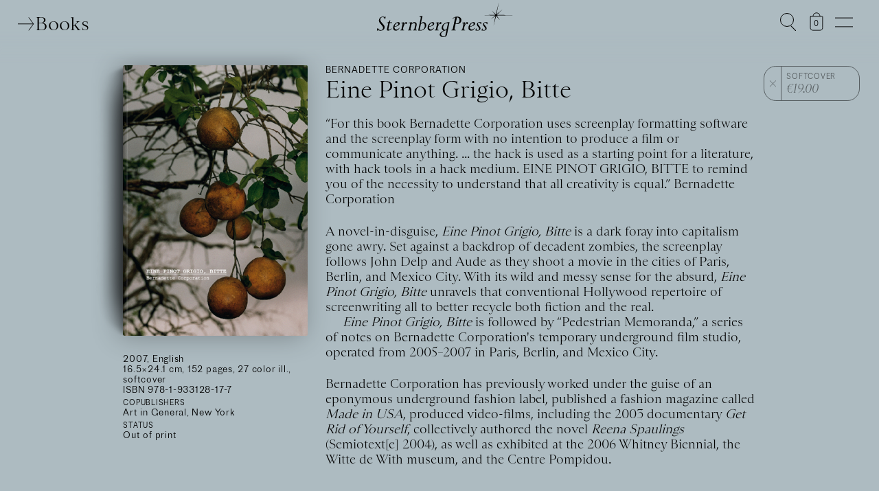

--- FILE ---
content_type: text/html; charset=UTF-8
request_url: https://www.sternberg-press.com/product/eine-pinot-grigio-bitte/
body_size: 42233
content:
<!DOCTYPE html>
<html xmlns="http://www.w3.org/1999/xhtml" xml:lang="en" lang="en">
<head>
	<meta http-equiv="Content-Type" content="text/html;charset=utf-8" />
	<meta http-equiv="X-UA-Compatible" content="IE=edge" />
	<meta name="viewport" content="width=device-width, initial-scale=1, maximum-scale=1, minimum-scale=1" />
	<title>Eine Pinot Grigio, Bitte – Sternberg Press</title>
	<script>document.cookie='resolution='+Math.max(screen.width,screen.height)+("devicePixelRatio" in window ? ","+devicePixelRatio : ",1")+'; path=/';</script>
	<link rel="apple-touch-icon" sizes="180x180" href="https://www.sternberg-press.com/wp-content/themes/sternberg/apple-touch-icon.png">
    <link rel="icon" type="image/png" sizes="32x32" href="https://www.sternberg-press.com/wp-content/themes/sternberg/favicon-32x32.png">
    <link rel="icon" type="image/png" sizes="16x16" href="https://www.sternberg-press.com/wp-content/themes/sternberg/favicon-16x16.png">
    <link rel="manifest" href="https://www.sternberg-press.com/wp-content/themes/sternberg/site.webmanifest">
    <link rel="mask-icon" href="https://www.sternberg-press.com/wp-content/themes/sternberg/safari-pinned-tab.svg" color="#5bbad5">
    <meta name="msapplication-TileColor" content="#ffc40d">
    <meta name="theme-color" content="#ffffff">
	<link rel="stylesheet" type="text/css" media="all" href="https://www.sternberg-press.com/wp-content/themes/sternberg/25/css/normalize.css" />
	<link rel="stylesheet" type="text/css" media="all" href="https://www.sternberg-press.com/wp-content/themes/sternberg/25/css/screen.css" />
	<script src="https://www.sternberg-press.com/wp-content/themes/sternberg/25/js/vendor/jquery-1.12.0.min.js"></script>
	<script src="https://www.sternberg-press.com/wp-content/themes/sternberg/25/js/vendor/modernizr-2.8.3.min.js"></script>
	<script src="https://www.sternberg-press.com/wp-content/themes/sternberg/25/js/plugins.js"></script>
	<script src="https://www.sternberg-press.com/wp-content/themes/sternberg/25/js/main-no-color.js"></script>

	<meta name='robots' content='max-image-preview:large' />
	<style>img:is([sizes="auto" i], [sizes^="auto," i]) { contain-intrinsic-size: 3000px 1500px }</style>
	<link rel='dns-prefetch' href='//www.googletagmanager.com' />
<link rel='dns-prefetch' href='//www.google.com' />
<link rel='stylesheet' id='wp-block-library-css' href='https://www.sternberg-press.com/wp-includes/css/dist/block-library/style.min.css?ver=6.8.3' type='text/css' media='all' />
<style id='classic-theme-styles-inline-css' type='text/css'>
/*! This file is auto-generated */
.wp-block-button__link{color:#fff;background-color:#32373c;border-radius:9999px;box-shadow:none;text-decoration:none;padding:calc(.667em + 2px) calc(1.333em + 2px);font-size:1.125em}.wp-block-file__button{background:#32373c;color:#fff;text-decoration:none}
</style>
<style id='global-styles-inline-css' type='text/css'>
:root{--wp--preset--aspect-ratio--square: 1;--wp--preset--aspect-ratio--4-3: 4/3;--wp--preset--aspect-ratio--3-4: 3/4;--wp--preset--aspect-ratio--3-2: 3/2;--wp--preset--aspect-ratio--2-3: 2/3;--wp--preset--aspect-ratio--16-9: 16/9;--wp--preset--aspect-ratio--9-16: 9/16;--wp--preset--color--black: #000000;--wp--preset--color--cyan-bluish-gray: #abb8c3;--wp--preset--color--white: #ffffff;--wp--preset--color--pale-pink: #f78da7;--wp--preset--color--vivid-red: #cf2e2e;--wp--preset--color--luminous-vivid-orange: #ff6900;--wp--preset--color--luminous-vivid-amber: #fcb900;--wp--preset--color--light-green-cyan: #7bdcb5;--wp--preset--color--vivid-green-cyan: #00d084;--wp--preset--color--pale-cyan-blue: #8ed1fc;--wp--preset--color--vivid-cyan-blue: #0693e3;--wp--preset--color--vivid-purple: #9b51e0;--wp--preset--gradient--vivid-cyan-blue-to-vivid-purple: linear-gradient(135deg,rgba(6,147,227,1) 0%,rgb(155,81,224) 100%);--wp--preset--gradient--light-green-cyan-to-vivid-green-cyan: linear-gradient(135deg,rgb(122,220,180) 0%,rgb(0,208,130) 100%);--wp--preset--gradient--luminous-vivid-amber-to-luminous-vivid-orange: linear-gradient(135deg,rgba(252,185,0,1) 0%,rgba(255,105,0,1) 100%);--wp--preset--gradient--luminous-vivid-orange-to-vivid-red: linear-gradient(135deg,rgba(255,105,0,1) 0%,rgb(207,46,46) 100%);--wp--preset--gradient--very-light-gray-to-cyan-bluish-gray: linear-gradient(135deg,rgb(238,238,238) 0%,rgb(169,184,195) 100%);--wp--preset--gradient--cool-to-warm-spectrum: linear-gradient(135deg,rgb(74,234,220) 0%,rgb(151,120,209) 20%,rgb(207,42,186) 40%,rgb(238,44,130) 60%,rgb(251,105,98) 80%,rgb(254,248,76) 100%);--wp--preset--gradient--blush-light-purple: linear-gradient(135deg,rgb(255,206,236) 0%,rgb(152,150,240) 100%);--wp--preset--gradient--blush-bordeaux: linear-gradient(135deg,rgb(254,205,165) 0%,rgb(254,45,45) 50%,rgb(107,0,62) 100%);--wp--preset--gradient--luminous-dusk: linear-gradient(135deg,rgb(255,203,112) 0%,rgb(199,81,192) 50%,rgb(65,88,208) 100%);--wp--preset--gradient--pale-ocean: linear-gradient(135deg,rgb(255,245,203) 0%,rgb(182,227,212) 50%,rgb(51,167,181) 100%);--wp--preset--gradient--electric-grass: linear-gradient(135deg,rgb(202,248,128) 0%,rgb(113,206,126) 100%);--wp--preset--gradient--midnight: linear-gradient(135deg,rgb(2,3,129) 0%,rgb(40,116,252) 100%);--wp--preset--font-size--small: 13px;--wp--preset--font-size--medium: 20px;--wp--preset--font-size--large: 36px;--wp--preset--font-size--x-large: 42px;--wp--preset--spacing--20: 0.44rem;--wp--preset--spacing--30: 0.67rem;--wp--preset--spacing--40: 1rem;--wp--preset--spacing--50: 1.5rem;--wp--preset--spacing--60: 2.25rem;--wp--preset--spacing--70: 3.38rem;--wp--preset--spacing--80: 5.06rem;--wp--preset--shadow--natural: 6px 6px 9px rgba(0, 0, 0, 0.2);--wp--preset--shadow--deep: 12px 12px 50px rgba(0, 0, 0, 0.4);--wp--preset--shadow--sharp: 6px 6px 0px rgba(0, 0, 0, 0.2);--wp--preset--shadow--outlined: 6px 6px 0px -3px rgba(255, 255, 255, 1), 6px 6px rgba(0, 0, 0, 1);--wp--preset--shadow--crisp: 6px 6px 0px rgba(0, 0, 0, 1);}:where(.is-layout-flex){gap: 0.5em;}:where(.is-layout-grid){gap: 0.5em;}body .is-layout-flex{display: flex;}.is-layout-flex{flex-wrap: wrap;align-items: center;}.is-layout-flex > :is(*, div){margin: 0;}body .is-layout-grid{display: grid;}.is-layout-grid > :is(*, div){margin: 0;}:where(.wp-block-columns.is-layout-flex){gap: 2em;}:where(.wp-block-columns.is-layout-grid){gap: 2em;}:where(.wp-block-post-template.is-layout-flex){gap: 1.25em;}:where(.wp-block-post-template.is-layout-grid){gap: 1.25em;}.has-black-color{color: var(--wp--preset--color--black) !important;}.has-cyan-bluish-gray-color{color: var(--wp--preset--color--cyan-bluish-gray) !important;}.has-white-color{color: var(--wp--preset--color--white) !important;}.has-pale-pink-color{color: var(--wp--preset--color--pale-pink) !important;}.has-vivid-red-color{color: var(--wp--preset--color--vivid-red) !important;}.has-luminous-vivid-orange-color{color: var(--wp--preset--color--luminous-vivid-orange) !important;}.has-luminous-vivid-amber-color{color: var(--wp--preset--color--luminous-vivid-amber) !important;}.has-light-green-cyan-color{color: var(--wp--preset--color--light-green-cyan) !important;}.has-vivid-green-cyan-color{color: var(--wp--preset--color--vivid-green-cyan) !important;}.has-pale-cyan-blue-color{color: var(--wp--preset--color--pale-cyan-blue) !important;}.has-vivid-cyan-blue-color{color: var(--wp--preset--color--vivid-cyan-blue) !important;}.has-vivid-purple-color{color: var(--wp--preset--color--vivid-purple) !important;}.has-black-background-color{background-color: var(--wp--preset--color--black) !important;}.has-cyan-bluish-gray-background-color{background-color: var(--wp--preset--color--cyan-bluish-gray) !important;}.has-white-background-color{background-color: var(--wp--preset--color--white) !important;}.has-pale-pink-background-color{background-color: var(--wp--preset--color--pale-pink) !important;}.has-vivid-red-background-color{background-color: var(--wp--preset--color--vivid-red) !important;}.has-luminous-vivid-orange-background-color{background-color: var(--wp--preset--color--luminous-vivid-orange) !important;}.has-luminous-vivid-amber-background-color{background-color: var(--wp--preset--color--luminous-vivid-amber) !important;}.has-light-green-cyan-background-color{background-color: var(--wp--preset--color--light-green-cyan) !important;}.has-vivid-green-cyan-background-color{background-color: var(--wp--preset--color--vivid-green-cyan) !important;}.has-pale-cyan-blue-background-color{background-color: var(--wp--preset--color--pale-cyan-blue) !important;}.has-vivid-cyan-blue-background-color{background-color: var(--wp--preset--color--vivid-cyan-blue) !important;}.has-vivid-purple-background-color{background-color: var(--wp--preset--color--vivid-purple) !important;}.has-black-border-color{border-color: var(--wp--preset--color--black) !important;}.has-cyan-bluish-gray-border-color{border-color: var(--wp--preset--color--cyan-bluish-gray) !important;}.has-white-border-color{border-color: var(--wp--preset--color--white) !important;}.has-pale-pink-border-color{border-color: var(--wp--preset--color--pale-pink) !important;}.has-vivid-red-border-color{border-color: var(--wp--preset--color--vivid-red) !important;}.has-luminous-vivid-orange-border-color{border-color: var(--wp--preset--color--luminous-vivid-orange) !important;}.has-luminous-vivid-amber-border-color{border-color: var(--wp--preset--color--luminous-vivid-amber) !important;}.has-light-green-cyan-border-color{border-color: var(--wp--preset--color--light-green-cyan) !important;}.has-vivid-green-cyan-border-color{border-color: var(--wp--preset--color--vivid-green-cyan) !important;}.has-pale-cyan-blue-border-color{border-color: var(--wp--preset--color--pale-cyan-blue) !important;}.has-vivid-cyan-blue-border-color{border-color: var(--wp--preset--color--vivid-cyan-blue) !important;}.has-vivid-purple-border-color{border-color: var(--wp--preset--color--vivid-purple) !important;}.has-vivid-cyan-blue-to-vivid-purple-gradient-background{background: var(--wp--preset--gradient--vivid-cyan-blue-to-vivid-purple) !important;}.has-light-green-cyan-to-vivid-green-cyan-gradient-background{background: var(--wp--preset--gradient--light-green-cyan-to-vivid-green-cyan) !important;}.has-luminous-vivid-amber-to-luminous-vivid-orange-gradient-background{background: var(--wp--preset--gradient--luminous-vivid-amber-to-luminous-vivid-orange) !important;}.has-luminous-vivid-orange-to-vivid-red-gradient-background{background: var(--wp--preset--gradient--luminous-vivid-orange-to-vivid-red) !important;}.has-very-light-gray-to-cyan-bluish-gray-gradient-background{background: var(--wp--preset--gradient--very-light-gray-to-cyan-bluish-gray) !important;}.has-cool-to-warm-spectrum-gradient-background{background: var(--wp--preset--gradient--cool-to-warm-spectrum) !important;}.has-blush-light-purple-gradient-background{background: var(--wp--preset--gradient--blush-light-purple) !important;}.has-blush-bordeaux-gradient-background{background: var(--wp--preset--gradient--blush-bordeaux) !important;}.has-luminous-dusk-gradient-background{background: var(--wp--preset--gradient--luminous-dusk) !important;}.has-pale-ocean-gradient-background{background: var(--wp--preset--gradient--pale-ocean) !important;}.has-electric-grass-gradient-background{background: var(--wp--preset--gradient--electric-grass) !important;}.has-midnight-gradient-background{background: var(--wp--preset--gradient--midnight) !important;}.has-small-font-size{font-size: var(--wp--preset--font-size--small) !important;}.has-medium-font-size{font-size: var(--wp--preset--font-size--medium) !important;}.has-large-font-size{font-size: var(--wp--preset--font-size--large) !important;}.has-x-large-font-size{font-size: var(--wp--preset--font-size--x-large) !important;}
:where(.wp-block-post-template.is-layout-flex){gap: 1.25em;}:where(.wp-block-post-template.is-layout-grid){gap: 1.25em;}
:where(.wp-block-columns.is-layout-flex){gap: 2em;}:where(.wp-block-columns.is-layout-grid){gap: 2em;}
:root :where(.wp-block-pullquote){font-size: 1.5em;line-height: 1.6;}
</style>
<link rel='stylesheet' id='select2-css' href='https://www.sternberg-press.com/wp-content/plugins/woocommerce/assets/css/select2.css?ver=10.1.3' type='text/css' media='all' />
<style id='woocommerce-inline-inline-css' type='text/css'>
.woocommerce form .form-row .required { visibility: visible; }
</style>
<link rel='stylesheet' id='gateway-css' href='https://www.sternberg-press.com/wp-content/plugins/woocommerce-paypal-payments/modules/ppcp-button/assets/css/gateway.css?ver=3.0.9' type='text/css' media='all' />
<link rel='stylesheet' id='brands-styles-css' href='https://www.sternberg-press.com/wp-content/plugins/woocommerce/assets/css/brands.css?ver=10.1.3' type='text/css' media='all' />
<link rel='stylesheet' id='flexible-shipping-free-shipping-css' href='https://www.sternberg-press.com/wp-content/plugins/flexible-shipping/assets/dist/css/free-shipping.css?ver=6.2.4.2' type='text/css' media='all' />
<link rel='stylesheet' id='wc_stripe_express_checkout_style-css' href='https://www.sternberg-press.com/wp-content/plugins/woocommerce-gateway-stripe/build/express-checkout.css?ver=883d1b0d4165d89258df' type='text/css' media='all' />
<link rel='stylesheet' id='searchwp-forms-css' href='https://www.sternberg-press.com/wp-content/plugins/searchwp/assets/css/frontend/search-forms.min.css?ver=4.5.1' type='text/css' media='all' />
<script type="text/javascript" id="woocommerce-google-analytics-integration-gtag-js-after">
/* <![CDATA[ */
/* Google Analytics for WooCommerce (gtag.js) */
					window.dataLayer = window.dataLayer || [];
					function gtag(){dataLayer.push(arguments);}
					// Set up default consent state.
					for ( const mode of [{"analytics_storage":"denied","ad_storage":"denied","ad_user_data":"denied","ad_personalization":"denied","region":["AT","BE","BG","HR","CY","CZ","DK","EE","FI","FR","DE","GR","HU","IS","IE","IT","LV","LI","LT","LU","MT","NL","NO","PL","PT","RO","SK","SI","ES","SE","GB","CH"]}] || [] ) {
						gtag( "consent", "default", { "wait_for_update": 500, ...mode } );
					}
					gtag("js", new Date());
					gtag("set", "developer_id.dOGY3NW", true);
					gtag("config", "G-F5N8L8J9DX", {"track_404":true,"allow_google_signals":true,"logged_in":false,"linker":{"domains":[],"allow_incoming":false},"custom_map":{"dimension1":"logged_in"}});
/* ]]> */
</script>
<script type="text/javascript" src="https://www.sternberg-press.com/wp-includes/js/jquery/jquery.min.js?ver=3.7.1" id="jquery-core-js"></script>
<script type="text/javascript" src="https://www.sternberg-press.com/wp-includes/js/jquery/jquery-migrate.min.js?ver=3.4.1" id="jquery-migrate-js"></script>
<script type="text/javascript" src="https://www.sternberg-press.com/wp-content/plugins/recaptcha-woo/js/rcfwc.js?ver=1.0" id="rcfwc-js-js" defer="defer" data-wp-strategy="defer"></script>
<script type="text/javascript" src="https://www.google.com/recaptcha/api.js?hl=en_US" id="recaptcha-js" defer="defer" data-wp-strategy="defer"></script>
<script type="text/javascript" src="https://www.sternberg-press.com/wp-content/plugins/woocommerce/assets/js/jquery-blockui/jquery.blockUI.min.js?ver=2.7.0-wc.10.1.3" id="jquery-blockui-js" defer="defer" data-wp-strategy="defer"></script>
<script type="text/javascript" id="wc-add-to-cart-js-extra">
/* <![CDATA[ */
var wc_add_to_cart_params = {"ajax_url":"\/wp-admin\/admin-ajax.php","wc_ajax_url":"\/?wc-ajax=%%endpoint%%","i18n_view_cart":"View cart","cart_url":"https:\/\/www.sternberg-press.com\/cart\/","is_cart":"1","cart_redirect_after_add":"no"};
/* ]]> */
</script>
<script type="text/javascript" src="https://www.sternberg-press.com/wp-content/plugins/woocommerce/assets/js/frontend/add-to-cart.min.js?ver=10.1.3" id="wc-add-to-cart-js" defer="defer" data-wp-strategy="defer"></script>
<script type="text/javascript" src="https://www.sternberg-press.com/wp-content/plugins/woocommerce/assets/js/js-cookie/js.cookie.min.js?ver=2.1.4-wc.10.1.3" id="js-cookie-js" defer="defer" data-wp-strategy="defer"></script>
<script type="text/javascript" id="woocommerce-js-extra">
/* <![CDATA[ */
var woocommerce_params = {"ajax_url":"\/wp-admin\/admin-ajax.php","wc_ajax_url":"\/?wc-ajax=%%endpoint%%","i18n_password_show":"Show password","i18n_password_hide":"Hide password"};
/* ]]> */
</script>
<script type="text/javascript" src="https://www.sternberg-press.com/wp-content/plugins/woocommerce/assets/js/frontend/woocommerce.min.js?ver=10.1.3" id="woocommerce-js" defer="defer" data-wp-strategy="defer"></script>
<script type="text/javascript" id="wc-country-select-js-extra">
/* <![CDATA[ */
var wc_country_select_params = {"countries":"{\"AF\":[],\"AL\":{\"AL-01\":\"Berat\",\"AL-09\":\"Dib\\u00ebr\",\"AL-02\":\"Durr\\u00ebs\",\"AL-03\":\"Elbasan\",\"AL-04\":\"Fier\",\"AL-05\":\"Gjirokast\\u00ebr\",\"AL-06\":\"Kor\\u00e7\\u00eb\",\"AL-07\":\"Kuk\\u00ebs\",\"AL-08\":\"Lezh\\u00eb\",\"AL-10\":\"Shkod\\u00ebr\",\"AL-11\":\"Tirana\",\"AL-12\":\"Vlor\\u00eb\"},\"AO\":{\"BGO\":\"Bengo\",\"BLU\":\"Benguela\",\"BIE\":\"Bi\\u00e9\",\"CAB\":\"Cabinda\",\"CNN\":\"Cunene\",\"HUA\":\"Huambo\",\"HUI\":\"Hu\\u00edla\",\"CCU\":\"Kuando Kubango\",\"CNO\":\"Kwanza-Norte\",\"CUS\":\"Kwanza-Sul\",\"LUA\":\"Luanda\",\"LNO\":\"Lunda-Norte\",\"LSU\":\"Lunda-Sul\",\"MAL\":\"Malanje\",\"MOX\":\"Moxico\",\"NAM\":\"Namibe\",\"UIG\":\"U\\u00edge\",\"ZAI\":\"Zaire\"},\"AR\":{\"C\":\"Ciudad Aut\\u00f3noma de Buenos Aires\",\"B\":\"Buenos Aires\",\"K\":\"Catamarca\",\"H\":\"Chaco\",\"U\":\"Chubut\",\"X\":\"C\\u00f3rdoba\",\"W\":\"Corrientes\",\"E\":\"Entre R\\u00edos\",\"P\":\"Formosa\",\"Y\":\"Jujuy\",\"L\":\"La Pampa\",\"F\":\"La Rioja\",\"M\":\"Mendoza\",\"N\":\"Misiones\",\"Q\":\"Neuqu\\u00e9n\",\"R\":\"R\\u00edo Negro\",\"A\":\"Salta\",\"J\":\"San Juan\",\"D\":\"San Luis\",\"Z\":\"Santa Cruz\",\"S\":\"Santa Fe\",\"G\":\"Santiago del Estero\",\"V\":\"Tierra del Fuego\",\"T\":\"Tucum\\u00e1n\"},\"AT\":[],\"AU\":{\"ACT\":\"Australian Capital Territory\",\"NSW\":\"New South Wales\",\"NT\":\"Northern Territory\",\"QLD\":\"Queensland\",\"SA\":\"South Australia\",\"TAS\":\"Tasmania\",\"VIC\":\"Victoria\",\"WA\":\"Western Australia\"},\"AX\":[],\"BD\":{\"BD-05\":\"Bagerhat\",\"BD-01\":\"Bandarban\",\"BD-02\":\"Barguna\",\"BD-06\":\"Barishal\",\"BD-07\":\"Bhola\",\"BD-03\":\"Bogura\",\"BD-04\":\"Brahmanbaria\",\"BD-09\":\"Chandpur\",\"BD-10\":\"Chattogram\",\"BD-12\":\"Chuadanga\",\"BD-11\":\"Cox's Bazar\",\"BD-08\":\"Cumilla\",\"BD-13\":\"Dhaka\",\"BD-14\":\"Dinajpur\",\"BD-15\":\"Faridpur \",\"BD-16\":\"Feni\",\"BD-19\":\"Gaibandha\",\"BD-18\":\"Gazipur\",\"BD-17\":\"Gopalganj\",\"BD-20\":\"Habiganj\",\"BD-21\":\"Jamalpur\",\"BD-22\":\"Jashore\",\"BD-25\":\"Jhalokati\",\"BD-23\":\"Jhenaidah\",\"BD-24\":\"Joypurhat\",\"BD-29\":\"Khagrachhari\",\"BD-27\":\"Khulna\",\"BD-26\":\"Kishoreganj\",\"BD-28\":\"Kurigram\",\"BD-30\":\"Kushtia\",\"BD-31\":\"Lakshmipur\",\"BD-32\":\"Lalmonirhat\",\"BD-36\":\"Madaripur\",\"BD-37\":\"Magura\",\"BD-33\":\"Manikganj \",\"BD-39\":\"Meherpur\",\"BD-38\":\"Moulvibazar\",\"BD-35\":\"Munshiganj\",\"BD-34\":\"Mymensingh\",\"BD-48\":\"Naogaon\",\"BD-43\":\"Narail\",\"BD-40\":\"Narayanganj\",\"BD-42\":\"Narsingdi\",\"BD-44\":\"Natore\",\"BD-45\":\"Nawabganj\",\"BD-41\":\"Netrakona\",\"BD-46\":\"Nilphamari\",\"BD-47\":\"Noakhali\",\"BD-49\":\"Pabna\",\"BD-52\":\"Panchagarh\",\"BD-51\":\"Patuakhali\",\"BD-50\":\"Pirojpur\",\"BD-53\":\"Rajbari\",\"BD-54\":\"Rajshahi\",\"BD-56\":\"Rangamati\",\"BD-55\":\"Rangpur\",\"BD-58\":\"Satkhira\",\"BD-62\":\"Shariatpur\",\"BD-57\":\"Sherpur\",\"BD-59\":\"Sirajganj\",\"BD-61\":\"Sunamganj\",\"BD-60\":\"Sylhet\",\"BD-63\":\"Tangail\",\"BD-64\":\"Thakurgaon\"},\"BE\":[],\"BG\":{\"BG-01\":\"Blagoevgrad\",\"BG-02\":\"Burgas\",\"BG-08\":\"Dobrich\",\"BG-07\":\"Gabrovo\",\"BG-26\":\"Haskovo\",\"BG-09\":\"Kardzhali\",\"BG-10\":\"Kyustendil\",\"BG-11\":\"Lovech\",\"BG-12\":\"Montana\",\"BG-13\":\"Pazardzhik\",\"BG-14\":\"Pernik\",\"BG-15\":\"Pleven\",\"BG-16\":\"Plovdiv\",\"BG-17\":\"Razgrad\",\"BG-18\":\"Ruse\",\"BG-27\":\"Shumen\",\"BG-19\":\"Silistra\",\"BG-20\":\"Sliven\",\"BG-21\":\"Smolyan\",\"BG-23\":\"Sofia District\",\"BG-22\":\"Sofia\",\"BG-24\":\"Stara Zagora\",\"BG-25\":\"Targovishte\",\"BG-03\":\"Varna\",\"BG-04\":\"Veliko Tarnovo\",\"BG-05\":\"Vidin\",\"BG-06\":\"Vratsa\",\"BG-28\":\"Yambol\"},\"BH\":[],\"BI\":[],\"BJ\":{\"AL\":\"Alibori\",\"AK\":\"Atakora\",\"AQ\":\"Atlantique\",\"BO\":\"Borgou\",\"CO\":\"Collines\",\"KO\":\"Kouffo\",\"DO\":\"Donga\",\"LI\":\"Littoral\",\"MO\":\"Mono\",\"OU\":\"Ou\\u00e9m\\u00e9\",\"PL\":\"Plateau\",\"ZO\":\"Zou\"},\"BO\":{\"BO-B\":\"Beni\",\"BO-H\":\"Chuquisaca\",\"BO-C\":\"Cochabamba\",\"BO-L\":\"La Paz\",\"BO-O\":\"Oruro\",\"BO-N\":\"Pando\",\"BO-P\":\"Potos\\u00ed\",\"BO-S\":\"Santa Cruz\",\"BO-T\":\"Tarija\"},\"BR\":{\"AC\":\"Acre\",\"AL\":\"Alagoas\",\"AP\":\"Amap\\u00e1\",\"AM\":\"Amazonas\",\"BA\":\"Bahia\",\"CE\":\"Cear\\u00e1\",\"DF\":\"Distrito Federal\",\"ES\":\"Esp\\u00edrito Santo\",\"GO\":\"Goi\\u00e1s\",\"MA\":\"Maranh\\u00e3o\",\"MT\":\"Mato Grosso\",\"MS\":\"Mato Grosso do Sul\",\"MG\":\"Minas Gerais\",\"PA\":\"Par\\u00e1\",\"PB\":\"Para\\u00edba\",\"PR\":\"Paran\\u00e1\",\"PE\":\"Pernambuco\",\"PI\":\"Piau\\u00ed\",\"RJ\":\"Rio de Janeiro\",\"RN\":\"Rio Grande do Norte\",\"RS\":\"Rio Grande do Sul\",\"RO\":\"Rond\\u00f4nia\",\"RR\":\"Roraima\",\"SC\":\"Santa Catarina\",\"SP\":\"S\\u00e3o Paulo\",\"SE\":\"Sergipe\",\"TO\":\"Tocantins\"},\"CA\":{\"AB\":\"Alberta\",\"BC\":\"British Columbia\",\"MB\":\"Manitoba\",\"NB\":\"New Brunswick\",\"NL\":\"Newfoundland and Labrador\",\"NT\":\"Northwest Territories\",\"NS\":\"Nova Scotia\",\"NU\":\"Nunavut\",\"ON\":\"Ontario\",\"PE\":\"Prince Edward Island\",\"QC\":\"Quebec\",\"SK\":\"Saskatchewan\",\"YT\":\"Yukon Territory\"},\"CH\":{\"AG\":\"Aargau\",\"AR\":\"Appenzell Ausserrhoden\",\"AI\":\"Appenzell Innerrhoden\",\"BL\":\"Basel-Landschaft\",\"BS\":\"Basel-Stadt\",\"BE\":\"Bern\",\"FR\":\"Fribourg\",\"GE\":\"Geneva\",\"GL\":\"Glarus\",\"GR\":\"Graub\\u00fcnden\",\"JU\":\"Jura\",\"LU\":\"Luzern\",\"NE\":\"Neuch\\u00e2tel\",\"NW\":\"Nidwalden\",\"OW\":\"Obwalden\",\"SH\":\"Schaffhausen\",\"SZ\":\"Schwyz\",\"SO\":\"Solothurn\",\"SG\":\"St. Gallen\",\"TG\":\"Thurgau\",\"TI\":\"Ticino\",\"UR\":\"Uri\",\"VS\":\"Valais\",\"VD\":\"Vaud\",\"ZG\":\"Zug\",\"ZH\":\"Z\\u00fcrich\"},\"CL\":{\"CL-AI\":\"Ais\\u00e9n del General Carlos Iba\\u00f1ez del Campo\",\"CL-AN\":\"Antofagasta\",\"CL-AP\":\"Arica y Parinacota\",\"CL-AR\":\"La Araucan\\u00eda\",\"CL-AT\":\"Atacama\",\"CL-BI\":\"Biob\\u00edo\",\"CL-CO\":\"Coquimbo\",\"CL-LI\":\"Libertador General Bernardo O'Higgins\",\"CL-LL\":\"Los Lagos\",\"CL-LR\":\"Los R\\u00edos\",\"CL-MA\":\"Magallanes\",\"CL-ML\":\"Maule\",\"CL-NB\":\"\\u00d1uble\",\"CL-RM\":\"Regi\\u00f3n Metropolitana de Santiago\",\"CL-TA\":\"Tarapac\\u00e1\",\"CL-VS\":\"Valpara\\u00edso\"},\"CN\":{\"CN1\":\"Yunnan \\\/ \\u4e91\\u5357\",\"CN2\":\"Beijing \\\/ \\u5317\\u4eac\",\"CN3\":\"Tianjin \\\/ \\u5929\\u6d25\",\"CN4\":\"Hebei \\\/ \\u6cb3\\u5317\",\"CN5\":\"Shanxi \\\/ \\u5c71\\u897f\",\"CN6\":\"Inner Mongolia \\\/ \\u5167\\u8499\\u53e4\",\"CN7\":\"Liaoning \\\/ \\u8fbd\\u5b81\",\"CN8\":\"Jilin \\\/ \\u5409\\u6797\",\"CN9\":\"Heilongjiang \\\/ \\u9ed1\\u9f99\\u6c5f\",\"CN10\":\"Shanghai \\\/ \\u4e0a\\u6d77\",\"CN11\":\"Jiangsu \\\/ \\u6c5f\\u82cf\",\"CN12\":\"Zhejiang \\\/ \\u6d59\\u6c5f\",\"CN13\":\"Anhui \\\/ \\u5b89\\u5fbd\",\"CN14\":\"Fujian \\\/ \\u798f\\u5efa\",\"CN15\":\"Jiangxi \\\/ \\u6c5f\\u897f\",\"CN16\":\"Shandong \\\/ \\u5c71\\u4e1c\",\"CN17\":\"Henan \\\/ \\u6cb3\\u5357\",\"CN18\":\"Hubei \\\/ \\u6e56\\u5317\",\"CN19\":\"Hunan \\\/ \\u6e56\\u5357\",\"CN20\":\"Guangdong \\\/ \\u5e7f\\u4e1c\",\"CN21\":\"Guangxi Zhuang \\\/ \\u5e7f\\u897f\\u58ee\\u65cf\",\"CN22\":\"Hainan \\\/ \\u6d77\\u5357\",\"CN23\":\"Chongqing \\\/ \\u91cd\\u5e86\",\"CN24\":\"Sichuan \\\/ \\u56db\\u5ddd\",\"CN25\":\"Guizhou \\\/ \\u8d35\\u5dde\",\"CN26\":\"Shaanxi \\\/ \\u9655\\u897f\",\"CN27\":\"Gansu \\\/ \\u7518\\u8083\",\"CN28\":\"Qinghai \\\/ \\u9752\\u6d77\",\"CN29\":\"Ningxia Hui \\\/ \\u5b81\\u590f\",\"CN30\":\"Macao \\\/ \\u6fb3\\u95e8\",\"CN31\":\"Tibet \\\/ \\u897f\\u85cf\",\"CN32\":\"Xinjiang \\\/ \\u65b0\\u7586\"},\"CO\":{\"CO-AMA\":\"Amazonas\",\"CO-ANT\":\"Antioquia\",\"CO-ARA\":\"Arauca\",\"CO-ATL\":\"Atl\\u00e1ntico\",\"CO-BOL\":\"Bol\\u00edvar\",\"CO-BOY\":\"Boyac\\u00e1\",\"CO-CAL\":\"Caldas\",\"CO-CAQ\":\"Caquet\\u00e1\",\"CO-CAS\":\"Casanare\",\"CO-CAU\":\"Cauca\",\"CO-CES\":\"Cesar\",\"CO-CHO\":\"Choc\\u00f3\",\"CO-COR\":\"C\\u00f3rdoba\",\"CO-CUN\":\"Cundinamarca\",\"CO-DC\":\"Capital District\",\"CO-GUA\":\"Guain\\u00eda\",\"CO-GUV\":\"Guaviare\",\"CO-HUI\":\"Huila\",\"CO-LAG\":\"La Guajira\",\"CO-MAG\":\"Magdalena\",\"CO-MET\":\"Meta\",\"CO-NAR\":\"Nari\\u00f1o\",\"CO-NSA\":\"Norte de Santander\",\"CO-PUT\":\"Putumayo\",\"CO-QUI\":\"Quind\\u00edo\",\"CO-RIS\":\"Risaralda\",\"CO-SAN\":\"Santander\",\"CO-SAP\":\"San Andr\\u00e9s & Providencia\",\"CO-SUC\":\"Sucre\",\"CO-TOL\":\"Tolima\",\"CO-VAC\":\"Valle del Cauca\",\"CO-VAU\":\"Vaup\\u00e9s\",\"CO-VID\":\"Vichada\"},\"CR\":{\"CR-A\":\"Alajuela\",\"CR-C\":\"Cartago\",\"CR-G\":\"Guanacaste\",\"CR-H\":\"Heredia\",\"CR-L\":\"Lim\\u00f3n\",\"CR-P\":\"Puntarenas\",\"CR-SJ\":\"San Jos\\u00e9\"},\"CZ\":[],\"DE\":{\"DE-BW\":\"Baden-W\\u00fcrttemberg\",\"DE-BY\":\"Bavaria\",\"DE-BE\":\"Berlin\",\"DE-BB\":\"Brandenburg\",\"DE-HB\":\"Bremen\",\"DE-HH\":\"Hamburg\",\"DE-HE\":\"Hesse\",\"DE-MV\":\"Mecklenburg-Vorpommern\",\"DE-NI\":\"Lower Saxony\",\"DE-NW\":\"North Rhine-Westphalia\",\"DE-RP\":\"Rhineland-Palatinate\",\"DE-SL\":\"Saarland\",\"DE-SN\":\"Saxony\",\"DE-ST\":\"Saxony-Anhalt\",\"DE-SH\":\"Schleswig-Holstein\",\"DE-TH\":\"Thuringia\"},\"DK\":[],\"DO\":{\"DO-01\":\"Distrito Nacional\",\"DO-02\":\"Azua\",\"DO-03\":\"Baoruco\",\"DO-04\":\"Barahona\",\"DO-33\":\"Cibao Nordeste\",\"DO-34\":\"Cibao Noroeste\",\"DO-35\":\"Cibao Norte\",\"DO-36\":\"Cibao Sur\",\"DO-05\":\"Dajab\\u00f3n\",\"DO-06\":\"Duarte\",\"DO-08\":\"El Seibo\",\"DO-37\":\"El Valle\",\"DO-07\":\"El\\u00edas Pi\\u00f1a\",\"DO-38\":\"Enriquillo\",\"DO-09\":\"Espaillat\",\"DO-30\":\"Hato Mayor\",\"DO-19\":\"Hermanas Mirabal\",\"DO-39\":\"Hig\\u00fcamo\",\"DO-10\":\"Independencia\",\"DO-11\":\"La Altagracia\",\"DO-12\":\"La Romana\",\"DO-13\":\"La Vega\",\"DO-14\":\"Mar\\u00eda Trinidad S\\u00e1nchez\",\"DO-28\":\"Monse\\u00f1or Nouel\",\"DO-15\":\"Monte Cristi\",\"DO-29\":\"Monte Plata\",\"DO-40\":\"Ozama\",\"DO-16\":\"Pedernales\",\"DO-17\":\"Peravia\",\"DO-18\":\"Puerto Plata\",\"DO-20\":\"Saman\\u00e1\",\"DO-21\":\"San Crist\\u00f3bal\",\"DO-31\":\"San Jos\\u00e9 de Ocoa\",\"DO-22\":\"San Juan\",\"DO-23\":\"San Pedro de Macor\\u00eds\",\"DO-24\":\"S\\u00e1nchez Ram\\u00edrez\",\"DO-25\":\"Santiago\",\"DO-26\":\"Santiago Rodr\\u00edguez\",\"DO-32\":\"Santo Domingo\",\"DO-41\":\"Valdesia\",\"DO-27\":\"Valverde\",\"DO-42\":\"Yuma\"},\"DZ\":{\"DZ-01\":\"Adrar\",\"DZ-02\":\"Chlef\",\"DZ-03\":\"Laghouat\",\"DZ-04\":\"Oum El Bouaghi\",\"DZ-05\":\"Batna\",\"DZ-06\":\"B\\u00e9ja\\u00efa\",\"DZ-07\":\"Biskra\",\"DZ-08\":\"B\\u00e9char\",\"DZ-09\":\"Blida\",\"DZ-10\":\"Bouira\",\"DZ-11\":\"Tamanghasset\",\"DZ-12\":\"T\\u00e9bessa\",\"DZ-13\":\"Tlemcen\",\"DZ-14\":\"Tiaret\",\"DZ-15\":\"Tizi Ouzou\",\"DZ-16\":\"Algiers\",\"DZ-17\":\"Djelfa\",\"DZ-18\":\"Jijel\",\"DZ-19\":\"S\\u00e9tif\",\"DZ-20\":\"Sa\\u00efda\",\"DZ-21\":\"Skikda\",\"DZ-22\":\"Sidi Bel Abb\\u00e8s\",\"DZ-23\":\"Annaba\",\"DZ-24\":\"Guelma\",\"DZ-25\":\"Constantine\",\"DZ-26\":\"M\\u00e9d\\u00e9a\",\"DZ-27\":\"Mostaganem\",\"DZ-28\":\"M\\u2019Sila\",\"DZ-29\":\"Mascara\",\"DZ-30\":\"Ouargla\",\"DZ-31\":\"Oran\",\"DZ-32\":\"El Bayadh\",\"DZ-33\":\"Illizi\",\"DZ-34\":\"Bordj Bou Arr\\u00e9ridj\",\"DZ-35\":\"Boumerd\\u00e8s\",\"DZ-36\":\"El Tarf\",\"DZ-37\":\"Tindouf\",\"DZ-38\":\"Tissemsilt\",\"DZ-39\":\"El Oued\",\"DZ-40\":\"Khenchela\",\"DZ-41\":\"Souk Ahras\",\"DZ-42\":\"Tipasa\",\"DZ-43\":\"Mila\",\"DZ-44\":\"A\\u00efn Defla\",\"DZ-45\":\"Naama\",\"DZ-46\":\"A\\u00efn T\\u00e9mouchent\",\"DZ-47\":\"Gharda\\u00efa\",\"DZ-48\":\"Relizane\"},\"EE\":[],\"EC\":{\"EC-A\":\"Azuay\",\"EC-B\":\"Bol\\u00edvar\",\"EC-F\":\"Ca\\u00f1ar\",\"EC-C\":\"Carchi\",\"EC-H\":\"Chimborazo\",\"EC-X\":\"Cotopaxi\",\"EC-O\":\"El Oro\",\"EC-E\":\"Esmeraldas\",\"EC-W\":\"Gal\\u00e1pagos\",\"EC-G\":\"Guayas\",\"EC-I\":\"Imbabura\",\"EC-L\":\"Loja\",\"EC-R\":\"Los R\\u00edos\",\"EC-M\":\"Manab\\u00ed\",\"EC-S\":\"Morona-Santiago\",\"EC-N\":\"Napo\",\"EC-D\":\"Orellana\",\"EC-Y\":\"Pastaza\",\"EC-P\":\"Pichincha\",\"EC-SE\":\"Santa Elena\",\"EC-SD\":\"Santo Domingo de los Ts\\u00e1chilas\",\"EC-U\":\"Sucumb\\u00edos\",\"EC-T\":\"Tungurahua\",\"EC-Z\":\"Zamora-Chinchipe\"},\"EG\":{\"EGALX\":\"Alexandria\",\"EGASN\":\"Aswan\",\"EGAST\":\"Asyut\",\"EGBA\":\"Red Sea\",\"EGBH\":\"Beheira\",\"EGBNS\":\"Beni Suef\",\"EGC\":\"Cairo\",\"EGDK\":\"Dakahlia\",\"EGDT\":\"Damietta\",\"EGFYM\":\"Faiyum\",\"EGGH\":\"Gharbia\",\"EGGZ\":\"Giza\",\"EGIS\":\"Ismailia\",\"EGJS\":\"South Sinai\",\"EGKB\":\"Qalyubia\",\"EGKFS\":\"Kafr el-Sheikh\",\"EGKN\":\"Qena\",\"EGLX\":\"Luxor\",\"EGMN\":\"Minya\",\"EGMNF\":\"Monufia\",\"EGMT\":\"Matrouh\",\"EGPTS\":\"Port Said\",\"EGSHG\":\"Sohag\",\"EGSHR\":\"Al Sharqia\",\"EGSIN\":\"North Sinai\",\"EGSUZ\":\"Suez\",\"EGWAD\":\"New Valley\"},\"ES\":{\"C\":\"A Coru\\u00f1a\",\"VI\":\"Araba\\\/\\u00c1lava\",\"AB\":\"Albacete\",\"A\":\"Alicante\",\"AL\":\"Almer\\u00eda\",\"O\":\"Asturias\",\"AV\":\"\\u00c1vila\",\"BA\":\"Badajoz\",\"PM\":\"Baleares\",\"B\":\"Barcelona\",\"BU\":\"Burgos\",\"CC\":\"C\\u00e1ceres\",\"CA\":\"C\\u00e1diz\",\"S\":\"Cantabria\",\"CS\":\"Castell\\u00f3n\",\"CE\":\"Ceuta\",\"CR\":\"Ciudad Real\",\"CO\":\"C\\u00f3rdoba\",\"CU\":\"Cuenca\",\"GI\":\"Girona\",\"GR\":\"Granada\",\"GU\":\"Guadalajara\",\"SS\":\"Gipuzkoa\",\"H\":\"Huelva\",\"HU\":\"Huesca\",\"J\":\"Ja\\u00e9n\",\"LO\":\"La Rioja\",\"GC\":\"Las Palmas\",\"LE\":\"Le\\u00f3n\",\"L\":\"Lleida\",\"LU\":\"Lugo\",\"M\":\"Madrid\",\"MA\":\"M\\u00e1laga\",\"ML\":\"Melilla\",\"MU\":\"Murcia\",\"NA\":\"Navarra\",\"OR\":\"Ourense\",\"P\":\"Palencia\",\"PO\":\"Pontevedra\",\"SA\":\"Salamanca\",\"TF\":\"Santa Cruz de Tenerife\",\"SG\":\"Segovia\",\"SE\":\"Sevilla\",\"SO\":\"Soria\",\"T\":\"Tarragona\",\"TE\":\"Teruel\",\"TO\":\"Toledo\",\"V\":\"Valencia\",\"VA\":\"Valladolid\",\"BI\":\"Biscay\",\"ZA\":\"Zamora\",\"Z\":\"Zaragoza\"},\"ET\":[],\"FI\":[],\"FR\":[],\"GF\":[],\"GH\":{\"AF\":\"Ahafo\",\"AH\":\"Ashanti\",\"BA\":\"Brong-Ahafo\",\"BO\":\"Bono\",\"BE\":\"Bono East\",\"CP\":\"Central\",\"EP\":\"Eastern\",\"AA\":\"Greater Accra\",\"NE\":\"North East\",\"NP\":\"Northern\",\"OT\":\"Oti\",\"SV\":\"Savannah\",\"UE\":\"Upper East\",\"UW\":\"Upper West\",\"TV\":\"Volta\",\"WP\":\"Western\",\"WN\":\"Western North\"},\"GP\":[],\"GR\":{\"I\":\"Attica\",\"A\":\"East Macedonia and Thrace\",\"B\":\"Central Macedonia\",\"C\":\"West Macedonia\",\"D\":\"Epirus\",\"E\":\"Thessaly\",\"F\":\"Ionian Islands\",\"G\":\"West Greece\",\"H\":\"Central Greece\",\"J\":\"Peloponnese\",\"K\":\"North Aegean\",\"L\":\"South Aegean\",\"M\":\"Crete\"},\"GT\":{\"GT-AV\":\"Alta Verapaz\",\"GT-BV\":\"Baja Verapaz\",\"GT-CM\":\"Chimaltenango\",\"GT-CQ\":\"Chiquimula\",\"GT-PR\":\"El Progreso\",\"GT-ES\":\"Escuintla\",\"GT-GU\":\"Guatemala\",\"GT-HU\":\"Huehuetenango\",\"GT-IZ\":\"Izabal\",\"GT-JA\":\"Jalapa\",\"GT-JU\":\"Jutiapa\",\"GT-PE\":\"Pet\\u00e9n\",\"GT-QZ\":\"Quetzaltenango\",\"GT-QC\":\"Quich\\u00e9\",\"GT-RE\":\"Retalhuleu\",\"GT-SA\":\"Sacatep\\u00e9quez\",\"GT-SM\":\"San Marcos\",\"GT-SR\":\"Santa Rosa\",\"GT-SO\":\"Solol\\u00e1\",\"GT-SU\":\"Suchitep\\u00e9quez\",\"GT-TO\":\"Totonicap\\u00e1n\",\"GT-ZA\":\"Zacapa\"},\"HK\":{\"HONG KONG\":\"Hong Kong Island\",\"KOWLOON\":\"Kowloon\",\"NEW TERRITORIES\":\"New Territories\"},\"HN\":{\"HN-AT\":\"Atl\\u00e1ntida\",\"HN-IB\":\"Bay Islands\",\"HN-CH\":\"Choluteca\",\"HN-CL\":\"Col\\u00f3n\",\"HN-CM\":\"Comayagua\",\"HN-CP\":\"Cop\\u00e1n\",\"HN-CR\":\"Cort\\u00e9s\",\"HN-EP\":\"El Para\\u00edso\",\"HN-FM\":\"Francisco Moraz\\u00e1n\",\"HN-GD\":\"Gracias a Dios\",\"HN-IN\":\"Intibuc\\u00e1\",\"HN-LE\":\"Lempira\",\"HN-LP\":\"La Paz\",\"HN-OC\":\"Ocotepeque\",\"HN-OL\":\"Olancho\",\"HN-SB\":\"Santa B\\u00e1rbara\",\"HN-VA\":\"Valle\",\"HN-YO\":\"Yoro\"},\"HR\":{\"HR-01\":\"Zagreb County\",\"HR-02\":\"Krapina-Zagorje County\",\"HR-03\":\"Sisak-Moslavina County\",\"HR-04\":\"Karlovac County\",\"HR-05\":\"Vara\\u017edin County\",\"HR-06\":\"Koprivnica-Kri\\u017eevci County\",\"HR-07\":\"Bjelovar-Bilogora County\",\"HR-08\":\"Primorje-Gorski Kotar County\",\"HR-09\":\"Lika-Senj County\",\"HR-10\":\"Virovitica-Podravina County\",\"HR-11\":\"Po\\u017eega-Slavonia County\",\"HR-12\":\"Brod-Posavina County\",\"HR-13\":\"Zadar County\",\"HR-14\":\"Osijek-Baranja County\",\"HR-15\":\"\\u0160ibenik-Knin County\",\"HR-16\":\"Vukovar-Srijem County\",\"HR-17\":\"Split-Dalmatia County\",\"HR-18\":\"Istria County\",\"HR-19\":\"Dubrovnik-Neretva County\",\"HR-20\":\"Me\\u0111imurje County\",\"HR-21\":\"Zagreb City\"},\"HU\":{\"BK\":\"B\\u00e1cs-Kiskun\",\"BE\":\"B\\u00e9k\\u00e9s\",\"BA\":\"Baranya\",\"BZ\":\"Borsod-Aba\\u00faj-Zempl\\u00e9n\",\"BU\":\"Budapest\",\"CS\":\"Csongr\\u00e1d-Csan\\u00e1d\",\"FE\":\"Fej\\u00e9r\",\"GS\":\"Gy\\u0151r-Moson-Sopron\",\"HB\":\"Hajd\\u00fa-Bihar\",\"HE\":\"Heves\",\"JN\":\"J\\u00e1sz-Nagykun-Szolnok\",\"KE\":\"Kom\\u00e1rom-Esztergom\",\"NO\":\"N\\u00f3gr\\u00e1d\",\"PE\":\"Pest\",\"SO\":\"Somogy\",\"SZ\":\"Szabolcs-Szatm\\u00e1r-Bereg\",\"TO\":\"Tolna\",\"VA\":\"Vas\",\"VE\":\"Veszpr\\u00e9m\",\"ZA\":\"Zala\"},\"ID\":{\"AC\":\"Daerah Istimewa Aceh\",\"SU\":\"Sumatera Utara\",\"SB\":\"Sumatera Barat\",\"RI\":\"Riau\",\"KR\":\"Kepulauan Riau\",\"JA\":\"Jambi\",\"SS\":\"Sumatera Selatan\",\"BB\":\"Bangka Belitung\",\"BE\":\"Bengkulu\",\"LA\":\"Lampung\",\"JK\":\"DKI Jakarta\",\"JB\":\"Jawa Barat\",\"BT\":\"Banten\",\"JT\":\"Jawa Tengah\",\"JI\":\"Jawa Timur\",\"YO\":\"Daerah Istimewa Yogyakarta\",\"BA\":\"Bali\",\"NB\":\"Nusa Tenggara Barat\",\"NT\":\"Nusa Tenggara Timur\",\"KB\":\"Kalimantan Barat\",\"KT\":\"Kalimantan Tengah\",\"KI\":\"Kalimantan Timur\",\"KS\":\"Kalimantan Selatan\",\"KU\":\"Kalimantan Utara\",\"SA\":\"Sulawesi Utara\",\"ST\":\"Sulawesi Tengah\",\"SG\":\"Sulawesi Tenggara\",\"SR\":\"Sulawesi Barat\",\"SN\":\"Sulawesi Selatan\",\"GO\":\"Gorontalo\",\"MA\":\"Maluku\",\"MU\":\"Maluku Utara\",\"PA\":\"Papua\",\"PB\":\"Papua Barat\"},\"IE\":{\"CW\":\"Carlow\",\"CN\":\"Cavan\",\"CE\":\"Clare\",\"CO\":\"Cork\",\"DL\":\"Donegal\",\"D\":\"Dublin\",\"G\":\"Galway\",\"KY\":\"Kerry\",\"KE\":\"Kildare\",\"KK\":\"Kilkenny\",\"LS\":\"Laois\",\"LM\":\"Leitrim\",\"LK\":\"Limerick\",\"LD\":\"Longford\",\"LH\":\"Louth\",\"MO\":\"Mayo\",\"MH\":\"Meath\",\"MN\":\"Monaghan\",\"OY\":\"Offaly\",\"RN\":\"Roscommon\",\"SO\":\"Sligo\",\"TA\":\"Tipperary\",\"WD\":\"Waterford\",\"WH\":\"Westmeath\",\"WX\":\"Wexford\",\"WW\":\"Wicklow\"},\"IN\":{\"AP\":\"Andhra Pradesh\",\"AR\":\"Arunachal Pradesh\",\"AS\":\"Assam\",\"BR\":\"Bihar\",\"CT\":\"Chhattisgarh\",\"GA\":\"Goa\",\"GJ\":\"Gujarat\",\"HR\":\"Haryana\",\"HP\":\"Himachal Pradesh\",\"JK\":\"Jammu and Kashmir\",\"JH\":\"Jharkhand\",\"KA\":\"Karnataka\",\"KL\":\"Kerala\",\"LA\":\"Ladakh\",\"MP\":\"Madhya Pradesh\",\"MH\":\"Maharashtra\",\"MN\":\"Manipur\",\"ML\":\"Meghalaya\",\"MZ\":\"Mizoram\",\"NL\":\"Nagaland\",\"OD\":\"Odisha\",\"PB\":\"Punjab\",\"RJ\":\"Rajasthan\",\"SK\":\"Sikkim\",\"TN\":\"Tamil Nadu\",\"TS\":\"Telangana\",\"TR\":\"Tripura\",\"UK\":\"Uttarakhand\",\"UP\":\"Uttar Pradesh\",\"WB\":\"West Bengal\",\"AN\":\"Andaman and Nicobar Islands\",\"CH\":\"Chandigarh\",\"DN\":\"Dadra and Nagar Haveli\",\"DD\":\"Daman and Diu\",\"DL\":\"Delhi\",\"LD\":\"Lakshadweep\",\"PY\":\"Pondicherry (Puducherry)\"},\"IR\":{\"KHZ\":\"Khuzestan (\\u062e\\u0648\\u0632\\u0633\\u062a\\u0627\\u0646)\",\"THR\":\"Tehran (\\u062a\\u0647\\u0631\\u0627\\u0646)\",\"ILM\":\"Ilaam (\\u0627\\u06cc\\u0644\\u0627\\u0645)\",\"BHR\":\"Bushehr (\\u0628\\u0648\\u0634\\u0647\\u0631)\",\"ADL\":\"Ardabil (\\u0627\\u0631\\u062f\\u0628\\u06cc\\u0644)\",\"ESF\":\"Isfahan (\\u0627\\u0635\\u0641\\u0647\\u0627\\u0646)\",\"YZD\":\"Yazd (\\u06cc\\u0632\\u062f)\",\"KRH\":\"Kermanshah (\\u06a9\\u0631\\u0645\\u0627\\u0646\\u0634\\u0627\\u0647)\",\"KRN\":\"Kerman (\\u06a9\\u0631\\u0645\\u0627\\u0646)\",\"HDN\":\"Hamadan (\\u0647\\u0645\\u062f\\u0627\\u0646)\",\"GZN\":\"Ghazvin (\\u0642\\u0632\\u0648\\u06cc\\u0646)\",\"ZJN\":\"Zanjan (\\u0632\\u0646\\u062c\\u0627\\u0646)\",\"LRS\":\"Luristan (\\u0644\\u0631\\u0633\\u062a\\u0627\\u0646)\",\"ABZ\":\"Alborz (\\u0627\\u0644\\u0628\\u0631\\u0632)\",\"EAZ\":\"East Azarbaijan (\\u0622\\u0630\\u0631\\u0628\\u0627\\u06cc\\u062c\\u0627\\u0646 \\u0634\\u0631\\u0642\\u06cc)\",\"WAZ\":\"West Azarbaijan (\\u0622\\u0630\\u0631\\u0628\\u0627\\u06cc\\u062c\\u0627\\u0646 \\u063a\\u0631\\u0628\\u06cc)\",\"CHB\":\"Chaharmahal and Bakhtiari (\\u0686\\u0647\\u0627\\u0631\\u0645\\u062d\\u0627\\u0644 \\u0648 \\u0628\\u062e\\u062a\\u06cc\\u0627\\u0631\\u06cc)\",\"SKH\":\"South Khorasan (\\u062e\\u0631\\u0627\\u0633\\u0627\\u0646 \\u062c\\u0646\\u0648\\u0628\\u06cc)\",\"RKH\":\"Razavi Khorasan (\\u062e\\u0631\\u0627\\u0633\\u0627\\u0646 \\u0631\\u0636\\u0648\\u06cc)\",\"NKH\":\"North Khorasan (\\u062e\\u0631\\u0627\\u0633\\u0627\\u0646 \\u0634\\u0645\\u0627\\u0644\\u06cc)\",\"SMN\":\"Semnan (\\u0633\\u0645\\u0646\\u0627\\u0646)\",\"FRS\":\"Fars (\\u0641\\u0627\\u0631\\u0633)\",\"QHM\":\"Qom (\\u0642\\u0645)\",\"KRD\":\"Kurdistan \\\/ \\u06a9\\u0631\\u062f\\u0633\\u062a\\u0627\\u0646)\",\"KBD\":\"Kohgiluyeh and BoyerAhmad (\\u06a9\\u0647\\u06af\\u06cc\\u0644\\u0648\\u06cc\\u06cc\\u0647 \\u0648 \\u0628\\u0648\\u06cc\\u0631\\u0627\\u062d\\u0645\\u062f)\",\"GLS\":\"Golestan (\\u06af\\u0644\\u0633\\u062a\\u0627\\u0646)\",\"GIL\":\"Gilan (\\u06af\\u06cc\\u0644\\u0627\\u0646)\",\"MZN\":\"Mazandaran (\\u0645\\u0627\\u0632\\u0646\\u062f\\u0631\\u0627\\u0646)\",\"MKZ\":\"Markazi (\\u0645\\u0631\\u06a9\\u0632\\u06cc)\",\"HRZ\":\"Hormozgan (\\u0647\\u0631\\u0645\\u0632\\u06af\\u0627\\u0646)\",\"SBN\":\"Sistan and Baluchestan (\\u0633\\u06cc\\u0633\\u062a\\u0627\\u0646 \\u0648 \\u0628\\u0644\\u0648\\u0686\\u0633\\u062a\\u0627\\u0646)\"},\"IS\":[],\"IT\":{\"AG\":\"Agrigento\",\"AL\":\"Alessandria\",\"AN\":\"Ancona\",\"AO\":\"Aosta\",\"AR\":\"Arezzo\",\"AP\":\"Ascoli Piceno\",\"AT\":\"Asti\",\"AV\":\"Avellino\",\"BA\":\"Bari\",\"BT\":\"Barletta-Andria-Trani\",\"BL\":\"Belluno\",\"BN\":\"Benevento\",\"BG\":\"Bergamo\",\"BI\":\"Biella\",\"BO\":\"Bologna\",\"BZ\":\"Bolzano\",\"BS\":\"Brescia\",\"BR\":\"Brindisi\",\"CA\":\"Cagliari\",\"CL\":\"Caltanissetta\",\"CB\":\"Campobasso\",\"CE\":\"Caserta\",\"CT\":\"Catania\",\"CZ\":\"Catanzaro\",\"CH\":\"Chieti\",\"CO\":\"Como\",\"CS\":\"Cosenza\",\"CR\":\"Cremona\",\"KR\":\"Crotone\",\"CN\":\"Cuneo\",\"EN\":\"Enna\",\"FM\":\"Fermo\",\"FE\":\"Ferrara\",\"FI\":\"Firenze\",\"FG\":\"Foggia\",\"FC\":\"Forl\\u00ec-Cesena\",\"FR\":\"Frosinone\",\"GE\":\"Genova\",\"GO\":\"Gorizia\",\"GR\":\"Grosseto\",\"IM\":\"Imperia\",\"IS\":\"Isernia\",\"SP\":\"La Spezia\",\"AQ\":\"L'Aquila\",\"LT\":\"Latina\",\"LE\":\"Lecce\",\"LC\":\"Lecco\",\"LI\":\"Livorno\",\"LO\":\"Lodi\",\"LU\":\"Lucca\",\"MC\":\"Macerata\",\"MN\":\"Mantova\",\"MS\":\"Massa-Carrara\",\"MT\":\"Matera\",\"ME\":\"Messina\",\"MI\":\"Milano\",\"MO\":\"Modena\",\"MB\":\"Monza e della Brianza\",\"NA\":\"Napoli\",\"NO\":\"Novara\",\"NU\":\"Nuoro\",\"OR\":\"Oristano\",\"PD\":\"Padova\",\"PA\":\"Palermo\",\"PR\":\"Parma\",\"PV\":\"Pavia\",\"PG\":\"Perugia\",\"PU\":\"Pesaro e Urbino\",\"PE\":\"Pescara\",\"PC\":\"Piacenza\",\"PI\":\"Pisa\",\"PT\":\"Pistoia\",\"PN\":\"Pordenone\",\"PZ\":\"Potenza\",\"PO\":\"Prato\",\"RG\":\"Ragusa\",\"RA\":\"Ravenna\",\"RC\":\"Reggio Calabria\",\"RE\":\"Reggio Emilia\",\"RI\":\"Rieti\",\"RN\":\"Rimini\",\"RM\":\"Roma\",\"RO\":\"Rovigo\",\"SA\":\"Salerno\",\"SS\":\"Sassari\",\"SV\":\"Savona\",\"SI\":\"Siena\",\"SR\":\"Siracusa\",\"SO\":\"Sondrio\",\"SU\":\"Sud Sardegna\",\"TA\":\"Taranto\",\"TE\":\"Teramo\",\"TR\":\"Terni\",\"TO\":\"Torino\",\"TP\":\"Trapani\",\"TN\":\"Trento\",\"TV\":\"Treviso\",\"TS\":\"Trieste\",\"UD\":\"Udine\",\"VA\":\"Varese\",\"VE\":\"Venezia\",\"VB\":\"Verbano-Cusio-Ossola\",\"VC\":\"Vercelli\",\"VR\":\"Verona\",\"VV\":\"Vibo Valentia\",\"VI\":\"Vicenza\",\"VT\":\"Viterbo\"},\"IL\":[],\"IM\":[],\"JM\":{\"JM-01\":\"Kingston\",\"JM-02\":\"Saint Andrew\",\"JM-03\":\"Saint Thomas\",\"JM-04\":\"Portland\",\"JM-05\":\"Saint Mary\",\"JM-06\":\"Saint Ann\",\"JM-07\":\"Trelawny\",\"JM-08\":\"Saint James\",\"JM-09\":\"Hanover\",\"JM-10\":\"Westmoreland\",\"JM-11\":\"Saint Elizabeth\",\"JM-12\":\"Manchester\",\"JM-13\":\"Clarendon\",\"JM-14\":\"Saint Catherine\"},\"JP\":{\"JP01\":\"Hokkaido\",\"JP02\":\"Aomori\",\"JP03\":\"Iwate\",\"JP04\":\"Miyagi\",\"JP05\":\"Akita\",\"JP06\":\"Yamagata\",\"JP07\":\"Fukushima\",\"JP08\":\"Ibaraki\",\"JP09\":\"Tochigi\",\"JP10\":\"Gunma\",\"JP11\":\"Saitama\",\"JP12\":\"Chiba\",\"JP13\":\"Tokyo\",\"JP14\":\"Kanagawa\",\"JP15\":\"Niigata\",\"JP16\":\"Toyama\",\"JP17\":\"Ishikawa\",\"JP18\":\"Fukui\",\"JP19\":\"Yamanashi\",\"JP20\":\"Nagano\",\"JP21\":\"Gifu\",\"JP22\":\"Shizuoka\",\"JP23\":\"Aichi\",\"JP24\":\"Mie\",\"JP25\":\"Shiga\",\"JP26\":\"Kyoto\",\"JP27\":\"Osaka\",\"JP28\":\"Hyogo\",\"JP29\":\"Nara\",\"JP30\":\"Wakayama\",\"JP31\":\"Tottori\",\"JP32\":\"Shimane\",\"JP33\":\"Okayama\",\"JP34\":\"Hiroshima\",\"JP35\":\"Yamaguchi\",\"JP36\":\"Tokushima\",\"JP37\":\"Kagawa\",\"JP38\":\"Ehime\",\"JP39\":\"Kochi\",\"JP40\":\"Fukuoka\",\"JP41\":\"Saga\",\"JP42\":\"Nagasaki\",\"JP43\":\"Kumamoto\",\"JP44\":\"Oita\",\"JP45\":\"Miyazaki\",\"JP46\":\"Kagoshima\",\"JP47\":\"Okinawa\"},\"KE\":{\"KE01\":\"Baringo\",\"KE02\":\"Bomet\",\"KE03\":\"Bungoma\",\"KE04\":\"Busia\",\"KE05\":\"Elgeyo-Marakwet\",\"KE06\":\"Embu\",\"KE07\":\"Garissa\",\"KE08\":\"Homa Bay\",\"KE09\":\"Isiolo\",\"KE10\":\"Kajiado\",\"KE11\":\"Kakamega\",\"KE12\":\"Kericho\",\"KE13\":\"Kiambu\",\"KE14\":\"Kilifi\",\"KE15\":\"Kirinyaga\",\"KE16\":\"Kisii\",\"KE17\":\"Kisumu\",\"KE18\":\"Kitui\",\"KE19\":\"Kwale\",\"KE20\":\"Laikipia\",\"KE21\":\"Lamu\",\"KE22\":\"Machakos\",\"KE23\":\"Makueni\",\"KE24\":\"Mandera\",\"KE25\":\"Marsabit\",\"KE26\":\"Meru\",\"KE27\":\"Migori\",\"KE28\":\"Mombasa\",\"KE29\":\"Murang\\u2019a\",\"KE30\":\"Nairobi County\",\"KE31\":\"Nakuru\",\"KE32\":\"Nandi\",\"KE33\":\"Narok\",\"KE34\":\"Nyamira\",\"KE35\":\"Nyandarua\",\"KE36\":\"Nyeri\",\"KE37\":\"Samburu\",\"KE38\":\"Siaya\",\"KE39\":\"Taita-Taveta\",\"KE40\":\"Tana River\",\"KE41\":\"Tharaka-Nithi\",\"KE42\":\"Trans Nzoia\",\"KE43\":\"Turkana\",\"KE44\":\"Uasin Gishu\",\"KE45\":\"Vihiga\",\"KE46\":\"Wajir\",\"KE47\":\"West Pokot\"},\"KN\":{\"KNK\":\"Saint Kitts\",\"KNN\":\"Nevis\",\"KN01\":\"Christ Church Nichola Town\",\"KN02\":\"Saint Anne Sandy Point\",\"KN03\":\"Saint George Basseterre\",\"KN04\":\"Saint George Gingerland\",\"KN05\":\"Saint James Windward\",\"KN06\":\"Saint John Capisterre\",\"KN07\":\"Saint John Figtree\",\"KN08\":\"Saint Mary Cayon\",\"KN09\":\"Saint Paul Capisterre\",\"KN10\":\"Saint Paul Charlestown\",\"KN11\":\"Saint Peter Basseterre\",\"KN12\":\"Saint Thomas Lowland\",\"KN13\":\"Saint Thomas Middle Island\",\"KN15\":\"Trinity Palmetto Point\"},\"KR\":[],\"KW\":[],\"LA\":{\"AT\":\"Attapeu\",\"BK\":\"Bokeo\",\"BL\":\"Bolikhamsai\",\"CH\":\"Champasak\",\"HO\":\"Houaphanh\",\"KH\":\"Khammouane\",\"LM\":\"Luang Namtha\",\"LP\":\"Luang Prabang\",\"OU\":\"Oudomxay\",\"PH\":\"Phongsaly\",\"SL\":\"Salavan\",\"SV\":\"Savannakhet\",\"VI\":\"Vientiane Province\",\"VT\":\"Vientiane\",\"XA\":\"Sainyabuli\",\"XE\":\"Sekong\",\"XI\":\"Xiangkhouang\",\"XS\":\"Xaisomboun\"},\"LB\":[],\"LI\":[],\"LR\":{\"BM\":\"Bomi\",\"BN\":\"Bong\",\"GA\":\"Gbarpolu\",\"GB\":\"Grand Bassa\",\"GC\":\"Grand Cape Mount\",\"GG\":\"Grand Gedeh\",\"GK\":\"Grand Kru\",\"LO\":\"Lofa\",\"MA\":\"Margibi\",\"MY\":\"Maryland\",\"MO\":\"Montserrado\",\"NM\":\"Nimba\",\"RV\":\"Rivercess\",\"RG\":\"River Gee\",\"SN\":\"Sinoe\"},\"LU\":[],\"MA\":{\"maagd\":\"Agadir-Ida Ou Tanane\",\"maazi\":\"Azilal\",\"mabem\":\"B\\u00e9ni-Mellal\",\"maber\":\"Berkane\",\"mabes\":\"Ben Slimane\",\"mabod\":\"Boujdour\",\"mabom\":\"Boulemane\",\"mabrr\":\"Berrechid\",\"macas\":\"Casablanca\",\"mache\":\"Chefchaouen\",\"machi\":\"Chichaoua\",\"macht\":\"Chtouka A\\u00eft Baha\",\"madri\":\"Driouch\",\"maedi\":\"Essaouira\",\"maerr\":\"Errachidia\",\"mafah\":\"Fahs-Beni Makada\",\"mafes\":\"F\\u00e8s-Dar-Dbibegh\",\"mafig\":\"Figuig\",\"mafqh\":\"Fquih Ben Salah\",\"mague\":\"Guelmim\",\"maguf\":\"Guercif\",\"mahaj\":\"El Hajeb\",\"mahao\":\"Al Haouz\",\"mahoc\":\"Al Hoce\\u00efma\",\"maifr\":\"Ifrane\",\"maine\":\"Inezgane-A\\u00eft Melloul\",\"majdi\":\"El Jadida\",\"majra\":\"Jerada\",\"maken\":\"K\\u00e9nitra\",\"makes\":\"Kelaat Sraghna\",\"makhe\":\"Khemisset\",\"makhn\":\"Kh\\u00e9nifra\",\"makho\":\"Khouribga\",\"malaa\":\"La\\u00e2youne\",\"malar\":\"Larache\",\"mamar\":\"Marrakech\",\"mamdf\":\"M\\u2019diq-Fnideq\",\"mamed\":\"M\\u00e9diouna\",\"mamek\":\"Mekn\\u00e8s\",\"mamid\":\"Midelt\",\"mammd\":\"Marrakech-Medina\",\"mammn\":\"Marrakech-Menara\",\"mamoh\":\"Mohammedia\",\"mamou\":\"Moulay Yacoub\",\"manad\":\"Nador\",\"manou\":\"Nouaceur\",\"maoua\":\"Ouarzazate\",\"maoud\":\"Oued Ed-Dahab\",\"maouj\":\"Oujda-Angad\",\"maouz\":\"Ouezzane\",\"marab\":\"Rabat\",\"mareh\":\"Rehamna\",\"masaf\":\"Safi\",\"masal\":\"Sal\\u00e9\",\"masef\":\"Sefrou\",\"maset\":\"Settat\",\"masib\":\"Sidi Bennour\",\"masif\":\"Sidi Ifni\",\"masik\":\"Sidi Kacem\",\"masil\":\"Sidi Slimane\",\"maskh\":\"Skhirat-T\\u00e9mara\",\"masyb\":\"Sidi Youssef Ben Ali\",\"mataf\":\"Tarfaya (EH-partial)\",\"matai\":\"Taourirt\",\"matao\":\"Taounate\",\"matar\":\"Taroudant\",\"matat\":\"Tata\",\"mataz\":\"Taza\",\"matet\":\"T\\u00e9touan\",\"matin\":\"Tinghir\",\"matiz\":\"Tiznit\",\"matng\":\"Tangier-Assilah\",\"matnt\":\"Tan-Tan\",\"mayus\":\"Youssoufia\",\"mazag\":\"Zagora\"},\"MD\":{\"C\":\"Chi\\u0219in\\u0103u\",\"BL\":\"B\\u0103l\\u021bi\",\"AN\":\"Anenii Noi\",\"BS\":\"Basarabeasca\",\"BR\":\"Briceni\",\"CH\":\"Cahul\",\"CT\":\"Cantemir\",\"CL\":\"C\\u0103l\\u0103ra\\u0219i\",\"CS\":\"C\\u0103u\\u0219eni\",\"CM\":\"Cimi\\u0219lia\",\"CR\":\"Criuleni\",\"DN\":\"Dondu\\u0219eni\",\"DR\":\"Drochia\",\"DB\":\"Dub\\u0103sari\",\"ED\":\"Edine\\u021b\",\"FL\":\"F\\u0103le\\u0219ti\",\"FR\":\"Flore\\u0219ti\",\"GE\":\"UTA G\\u0103g\\u0103uzia\",\"GL\":\"Glodeni\",\"HN\":\"H\\u00eence\\u0219ti\",\"IL\":\"Ialoveni\",\"LV\":\"Leova\",\"NS\":\"Nisporeni\",\"OC\":\"Ocni\\u021ba\",\"OR\":\"Orhei\",\"RZ\":\"Rezina\",\"RS\":\"R\\u00ee\\u0219cani\",\"SG\":\"S\\u00eengerei\",\"SR\":\"Soroca\",\"ST\":\"Str\\u0103\\u0219eni\",\"SD\":\"\\u0218old\\u0103ne\\u0219ti\",\"SV\":\"\\u0218tefan Vod\\u0103\",\"TR\":\"Taraclia\",\"TL\":\"Telene\\u0219ti\",\"UN\":\"Ungheni\"},\"MF\":[],\"MQ\":[],\"MT\":[],\"MX\":{\"DF\":\"Ciudad de M\\u00e9xico\",\"JA\":\"Jalisco\",\"NL\":\"Nuevo Le\\u00f3n\",\"AG\":\"Aguascalientes\",\"BC\":\"Baja California\",\"BS\":\"Baja California Sur\",\"CM\":\"Campeche\",\"CS\":\"Chiapas\",\"CH\":\"Chihuahua\",\"CO\":\"Coahuila\",\"CL\":\"Colima\",\"DG\":\"Durango\",\"GT\":\"Guanajuato\",\"GR\":\"Guerrero\",\"HG\":\"Hidalgo\",\"MX\":\"Estado de M\\u00e9xico\",\"MI\":\"Michoac\\u00e1n\",\"MO\":\"Morelos\",\"NA\":\"Nayarit\",\"OA\":\"Oaxaca\",\"PU\":\"Puebla\",\"QT\":\"Quer\\u00e9taro\",\"QR\":\"Quintana Roo\",\"SL\":\"San Luis Potos\\u00ed\",\"SI\":\"Sinaloa\",\"SO\":\"Sonora\",\"TB\":\"Tabasco\",\"TM\":\"Tamaulipas\",\"TL\":\"Tlaxcala\",\"VE\":\"Veracruz\",\"YU\":\"Yucat\\u00e1n\",\"ZA\":\"Zacatecas\"},\"MY\":{\"JHR\":\"Johor\",\"KDH\":\"Kedah\",\"KTN\":\"Kelantan\",\"LBN\":\"Labuan\",\"MLK\":\"Malacca (Melaka)\",\"NSN\":\"Negeri Sembilan\",\"PHG\":\"Pahang\",\"PNG\":\"Penang (Pulau Pinang)\",\"PRK\":\"Perak\",\"PLS\":\"Perlis\",\"SBH\":\"Sabah\",\"SWK\":\"Sarawak\",\"SGR\":\"Selangor\",\"TRG\":\"Terengganu\",\"PJY\":\"Putrajaya\",\"KUL\":\"Kuala Lumpur\"},\"MZ\":{\"MZP\":\"Cabo Delgado\",\"MZG\":\"Gaza\",\"MZI\":\"Inhambane\",\"MZB\":\"Manica\",\"MZL\":\"Maputo Province\",\"MZMPM\":\"Maputo\",\"MZN\":\"Nampula\",\"MZA\":\"Niassa\",\"MZS\":\"Sofala\",\"MZT\":\"Tete\",\"MZQ\":\"Zamb\\u00e9zia\"},\"NA\":{\"ER\":\"Erongo\",\"HA\":\"Hardap\",\"KA\":\"Karas\",\"KE\":\"Kavango East\",\"KW\":\"Kavango West\",\"KH\":\"Khomas\",\"KU\":\"Kunene\",\"OW\":\"Ohangwena\",\"OH\":\"Omaheke\",\"OS\":\"Omusati\",\"ON\":\"Oshana\",\"OT\":\"Oshikoto\",\"OD\":\"Otjozondjupa\",\"CA\":\"Zambezi\"},\"NG\":{\"AB\":\"Abia\",\"FC\":\"Abuja\",\"AD\":\"Adamawa\",\"AK\":\"Akwa Ibom\",\"AN\":\"Anambra\",\"BA\":\"Bauchi\",\"BY\":\"Bayelsa\",\"BE\":\"Benue\",\"BO\":\"Borno\",\"CR\":\"Cross River\",\"DE\":\"Delta\",\"EB\":\"Ebonyi\",\"ED\":\"Edo\",\"EK\":\"Ekiti\",\"EN\":\"Enugu\",\"GO\":\"Gombe\",\"IM\":\"Imo\",\"JI\":\"Jigawa\",\"KD\":\"Kaduna\",\"KN\":\"Kano\",\"KT\":\"Katsina\",\"KE\":\"Kebbi\",\"KO\":\"Kogi\",\"KW\":\"Kwara\",\"LA\":\"Lagos\",\"NA\":\"Nasarawa\",\"NI\":\"Niger\",\"OG\":\"Ogun\",\"ON\":\"Ondo\",\"OS\":\"Osun\",\"OY\":\"Oyo\",\"PL\":\"Plateau\",\"RI\":\"Rivers\",\"SO\":\"Sokoto\",\"TA\":\"Taraba\",\"YO\":\"Yobe\",\"ZA\":\"Zamfara\"},\"NL\":[],\"NO\":[],\"NP\":{\"BAG\":\"Bagmati\",\"BHE\":\"Bheri\",\"DHA\":\"Dhaulagiri\",\"GAN\":\"Gandaki\",\"JAN\":\"Janakpur\",\"KAR\":\"Karnali\",\"KOS\":\"Koshi\",\"LUM\":\"Lumbini\",\"MAH\":\"Mahakali\",\"MEC\":\"Mechi\",\"NAR\":\"Narayani\",\"RAP\":\"Rapti\",\"SAG\":\"Sagarmatha\",\"SET\":\"Seti\"},\"NI\":{\"NI-AN\":\"Atl\\u00e1ntico Norte\",\"NI-AS\":\"Atl\\u00e1ntico Sur\",\"NI-BO\":\"Boaco\",\"NI-CA\":\"Carazo\",\"NI-CI\":\"Chinandega\",\"NI-CO\":\"Chontales\",\"NI-ES\":\"Estel\\u00ed\",\"NI-GR\":\"Granada\",\"NI-JI\":\"Jinotega\",\"NI-LE\":\"Le\\u00f3n\",\"NI-MD\":\"Madriz\",\"NI-MN\":\"Managua\",\"NI-MS\":\"Masaya\",\"NI-MT\":\"Matagalpa\",\"NI-NS\":\"Nueva Segovia\",\"NI-RI\":\"Rivas\",\"NI-SJ\":\"R\\u00edo San Juan\"},\"NZ\":{\"NTL\":\"Northland\",\"AUK\":\"Auckland\",\"WKO\":\"Waikato\",\"BOP\":\"Bay of Plenty\",\"TKI\":\"Taranaki\",\"GIS\":\"Gisborne\",\"HKB\":\"Hawke\\u2019s Bay\",\"MWT\":\"Manawatu-Whanganui\",\"WGN\":\"Wellington\",\"NSN\":\"Nelson\",\"MBH\":\"Marlborough\",\"TAS\":\"Tasman\",\"WTC\":\"West Coast\",\"CAN\":\"Canterbury\",\"OTA\":\"Otago\",\"STL\":\"Southland\"},\"PA\":{\"PA-1\":\"Bocas del Toro\",\"PA-2\":\"Cocl\\u00e9\",\"PA-3\":\"Col\\u00f3n\",\"PA-4\":\"Chiriqu\\u00ed\",\"PA-5\":\"Dari\\u00e9n\",\"PA-6\":\"Herrera\",\"PA-7\":\"Los Santos\",\"PA-8\":\"Panam\\u00e1\",\"PA-9\":\"Veraguas\",\"PA-10\":\"West Panam\\u00e1\",\"PA-EM\":\"Ember\\u00e1\",\"PA-KY\":\"Guna Yala\",\"PA-NB\":\"Ng\\u00f6be-Bugl\\u00e9\"},\"PE\":{\"CAL\":\"El Callao\",\"LMA\":\"Municipalidad Metropolitana de Lima\",\"AMA\":\"Amazonas\",\"ANC\":\"Ancash\",\"APU\":\"Apur\\u00edmac\",\"ARE\":\"Arequipa\",\"AYA\":\"Ayacucho\",\"CAJ\":\"Cajamarca\",\"CUS\":\"Cusco\",\"HUV\":\"Huancavelica\",\"HUC\":\"Hu\\u00e1nuco\",\"ICA\":\"Ica\",\"JUN\":\"Jun\\u00edn\",\"LAL\":\"La Libertad\",\"LAM\":\"Lambayeque\",\"LIM\":\"Lima\",\"LOR\":\"Loreto\",\"MDD\":\"Madre de Dios\",\"MOQ\":\"Moquegua\",\"PAS\":\"Pasco\",\"PIU\":\"Piura\",\"PUN\":\"Puno\",\"SAM\":\"San Mart\\u00edn\",\"TAC\":\"Tacna\",\"TUM\":\"Tumbes\",\"UCA\":\"Ucayali\"},\"PH\":{\"ABR\":\"Abra\",\"AGN\":\"Agusan del Norte\",\"AGS\":\"Agusan del Sur\",\"AKL\":\"Aklan\",\"ALB\":\"Albay\",\"ANT\":\"Antique\",\"APA\":\"Apayao\",\"AUR\":\"Aurora\",\"BAS\":\"Basilan\",\"BAN\":\"Bataan\",\"BTN\":\"Batanes\",\"BTG\":\"Batangas\",\"BEN\":\"Benguet\",\"BIL\":\"Biliran\",\"BOH\":\"Bohol\",\"BUK\":\"Bukidnon\",\"BUL\":\"Bulacan\",\"CAG\":\"Cagayan\",\"CAN\":\"Camarines Norte\",\"CAS\":\"Camarines Sur\",\"CAM\":\"Camiguin\",\"CAP\":\"Capiz\",\"CAT\":\"Catanduanes\",\"CAV\":\"Cavite\",\"CEB\":\"Cebu\",\"COM\":\"Compostela Valley\",\"NCO\":\"Cotabato\",\"DAV\":\"Davao del Norte\",\"DAS\":\"Davao del Sur\",\"DAC\":\"Davao Occidental\",\"DAO\":\"Davao Oriental\",\"DIN\":\"Dinagat Islands\",\"EAS\":\"Eastern Samar\",\"GUI\":\"Guimaras\",\"IFU\":\"Ifugao\",\"ILN\":\"Ilocos Norte\",\"ILS\":\"Ilocos Sur\",\"ILI\":\"Iloilo\",\"ISA\":\"Isabela\",\"KAL\":\"Kalinga\",\"LUN\":\"La Union\",\"LAG\":\"Laguna\",\"LAN\":\"Lanao del Norte\",\"LAS\":\"Lanao del Sur\",\"LEY\":\"Leyte\",\"MAG\":\"Maguindanao\",\"MAD\":\"Marinduque\",\"MAS\":\"Masbate\",\"MSC\":\"Misamis Occidental\",\"MSR\":\"Misamis Oriental\",\"MOU\":\"Mountain Province\",\"NEC\":\"Negros Occidental\",\"NER\":\"Negros Oriental\",\"NSA\":\"Northern Samar\",\"NUE\":\"Nueva Ecija\",\"NUV\":\"Nueva Vizcaya\",\"MDC\":\"Occidental Mindoro\",\"MDR\":\"Oriental Mindoro\",\"PLW\":\"Palawan\",\"PAM\":\"Pampanga\",\"PAN\":\"Pangasinan\",\"QUE\":\"Quezon\",\"QUI\":\"Quirino\",\"RIZ\":\"Rizal\",\"ROM\":\"Romblon\",\"WSA\":\"Samar\",\"SAR\":\"Sarangani\",\"SIQ\":\"Siquijor\",\"SOR\":\"Sorsogon\",\"SCO\":\"South Cotabato\",\"SLE\":\"Southern Leyte\",\"SUK\":\"Sultan Kudarat\",\"SLU\":\"Sulu\",\"SUN\":\"Surigao del Norte\",\"SUR\":\"Surigao del Sur\",\"TAR\":\"Tarlac\",\"TAW\":\"Tawi-Tawi\",\"ZMB\":\"Zambales\",\"ZAN\":\"Zamboanga del Norte\",\"ZAS\":\"Zamboanga del Sur\",\"ZSI\":\"Zamboanga Sibugay\",\"00\":\"Metro Manila\"},\"PK\":{\"JK\":\"Azad Kashmir\",\"BA\":\"Balochistan\",\"TA\":\"FATA\",\"GB\":\"Gilgit Baltistan\",\"IS\":\"Islamabad Capital Territory\",\"KP\":\"Khyber Pakhtunkhwa\",\"PB\":\"Punjab\",\"SD\":\"Sindh\"},\"PL\":[],\"PR\":[],\"PT\":[],\"PY\":{\"PY-ASU\":\"Asunci\\u00f3n\",\"PY-1\":\"Concepci\\u00f3n\",\"PY-2\":\"San Pedro\",\"PY-3\":\"Cordillera\",\"PY-4\":\"Guair\\u00e1\",\"PY-5\":\"Caaguaz\\u00fa\",\"PY-6\":\"Caazap\\u00e1\",\"PY-7\":\"Itap\\u00faa\",\"PY-8\":\"Misiones\",\"PY-9\":\"Paraguar\\u00ed\",\"PY-10\":\"Alto Paran\\u00e1\",\"PY-11\":\"Central\",\"PY-12\":\"\\u00d1eembuc\\u00fa\",\"PY-13\":\"Amambay\",\"PY-14\":\"Canindey\\u00fa\",\"PY-15\":\"Presidente Hayes\",\"PY-16\":\"Alto Paraguay\",\"PY-17\":\"Boquer\\u00f3n\"},\"RE\":[],\"RO\":{\"AB\":\"Alba\",\"AR\":\"Arad\",\"AG\":\"Arge\\u0219\",\"BC\":\"Bac\\u0103u\",\"BH\":\"Bihor\",\"BN\":\"Bistri\\u021ba-N\\u0103s\\u0103ud\",\"BT\":\"Boto\\u0219ani\",\"BR\":\"Br\\u0103ila\",\"BV\":\"Bra\\u0219ov\",\"B\":\"Bucure\\u0219ti\",\"BZ\":\"Buz\\u0103u\",\"CL\":\"C\\u0103l\\u0103ra\\u0219i\",\"CS\":\"Cara\\u0219-Severin\",\"CJ\":\"Cluj\",\"CT\":\"Constan\\u021ba\",\"CV\":\"Covasna\",\"DB\":\"D\\u00e2mbovi\\u021ba\",\"DJ\":\"Dolj\",\"GL\":\"Gala\\u021bi\",\"GR\":\"Giurgiu\",\"GJ\":\"Gorj\",\"HR\":\"Harghita\",\"HD\":\"Hunedoara\",\"IL\":\"Ialomi\\u021ba\",\"IS\":\"Ia\\u0219i\",\"IF\":\"Ilfov\",\"MM\":\"Maramure\\u0219\",\"MH\":\"Mehedin\\u021bi\",\"MS\":\"Mure\\u0219\",\"NT\":\"Neam\\u021b\",\"OT\":\"Olt\",\"PH\":\"Prahova\",\"SJ\":\"S\\u0103laj\",\"SM\":\"Satu Mare\",\"SB\":\"Sibiu\",\"SV\":\"Suceava\",\"TR\":\"Teleorman\",\"TM\":\"Timi\\u0219\",\"TL\":\"Tulcea\",\"VL\":\"V\\u00e2lcea\",\"VS\":\"Vaslui\",\"VN\":\"Vrancea\"},\"SN\":{\"SNDB\":\"Diourbel\",\"SNDK\":\"Dakar\",\"SNFK\":\"Fatick\",\"SNKA\":\"Kaffrine\",\"SNKD\":\"Kolda\",\"SNKE\":\"K\\u00e9dougou\",\"SNKL\":\"Kaolack\",\"SNLG\":\"Louga\",\"SNMT\":\"Matam\",\"SNSE\":\"S\\u00e9dhiou\",\"SNSL\":\"Saint-Louis\",\"SNTC\":\"Tambacounda\",\"SNTH\":\"Thi\\u00e8s\",\"SNZG\":\"Ziguinchor\"},\"SG\":[],\"SK\":[],\"SI\":[],\"SV\":{\"SV-AH\":\"Ahuachap\\u00e1n\",\"SV-CA\":\"Caba\\u00f1as\",\"SV-CH\":\"Chalatenango\",\"SV-CU\":\"Cuscatl\\u00e1n\",\"SV-LI\":\"La Libertad\",\"SV-MO\":\"Moraz\\u00e1n\",\"SV-PA\":\"La Paz\",\"SV-SA\":\"Santa Ana\",\"SV-SM\":\"San Miguel\",\"SV-SO\":\"Sonsonate\",\"SV-SS\":\"San Salvador\",\"SV-SV\":\"San Vicente\",\"SV-UN\":\"La Uni\\u00f3n\",\"SV-US\":\"Usulut\\u00e1n\"},\"TH\":{\"TH-37\":\"Amnat Charoen\",\"TH-15\":\"Ang Thong\",\"TH-14\":\"Ayutthaya\",\"TH-10\":\"Bangkok\",\"TH-38\":\"Bueng Kan\",\"TH-31\":\"Buri Ram\",\"TH-24\":\"Chachoengsao\",\"TH-18\":\"Chai Nat\",\"TH-36\":\"Chaiyaphum\",\"TH-22\":\"Chanthaburi\",\"TH-50\":\"Chiang Mai\",\"TH-57\":\"Chiang Rai\",\"TH-20\":\"Chonburi\",\"TH-86\":\"Chumphon\",\"TH-46\":\"Kalasin\",\"TH-62\":\"Kamphaeng Phet\",\"TH-71\":\"Kanchanaburi\",\"TH-40\":\"Khon Kaen\",\"TH-81\":\"Krabi\",\"TH-52\":\"Lampang\",\"TH-51\":\"Lamphun\",\"TH-42\":\"Loei\",\"TH-16\":\"Lopburi\",\"TH-58\":\"Mae Hong Son\",\"TH-44\":\"Maha Sarakham\",\"TH-49\":\"Mukdahan\",\"TH-26\":\"Nakhon Nayok\",\"TH-73\":\"Nakhon Pathom\",\"TH-48\":\"Nakhon Phanom\",\"TH-30\":\"Nakhon Ratchasima\",\"TH-60\":\"Nakhon Sawan\",\"TH-80\":\"Nakhon Si Thammarat\",\"TH-55\":\"Nan\",\"TH-96\":\"Narathiwat\",\"TH-39\":\"Nong Bua Lam Phu\",\"TH-43\":\"Nong Khai\",\"TH-12\":\"Nonthaburi\",\"TH-13\":\"Pathum Thani\",\"TH-94\":\"Pattani\",\"TH-82\":\"Phang Nga\",\"TH-93\":\"Phatthalung\",\"TH-56\":\"Phayao\",\"TH-67\":\"Phetchabun\",\"TH-76\":\"Phetchaburi\",\"TH-66\":\"Phichit\",\"TH-65\":\"Phitsanulok\",\"TH-54\":\"Phrae\",\"TH-83\":\"Phuket\",\"TH-25\":\"Prachin Buri\",\"TH-77\":\"Prachuap Khiri Khan\",\"TH-85\":\"Ranong\",\"TH-70\":\"Ratchaburi\",\"TH-21\":\"Rayong\",\"TH-45\":\"Roi Et\",\"TH-27\":\"Sa Kaeo\",\"TH-47\":\"Sakon Nakhon\",\"TH-11\":\"Samut Prakan\",\"TH-74\":\"Samut Sakhon\",\"TH-75\":\"Samut Songkhram\",\"TH-19\":\"Saraburi\",\"TH-91\":\"Satun\",\"TH-17\":\"Sing Buri\",\"TH-33\":\"Sisaket\",\"TH-90\":\"Songkhla\",\"TH-64\":\"Sukhothai\",\"TH-72\":\"Suphan Buri\",\"TH-84\":\"Surat Thani\",\"TH-32\":\"Surin\",\"TH-63\":\"Tak\",\"TH-92\":\"Trang\",\"TH-23\":\"Trat\",\"TH-34\":\"Ubon Ratchathani\",\"TH-41\":\"Udon Thani\",\"TH-61\":\"Uthai Thani\",\"TH-53\":\"Uttaradit\",\"TH-95\":\"Yala\",\"TH-35\":\"Yasothon\"},\"TR\":{\"TR01\":\"Adana\",\"TR02\":\"Ad\\u0131yaman\",\"TR03\":\"Afyon\",\"TR04\":\"A\\u011fr\\u0131\",\"TR05\":\"Amasya\",\"TR06\":\"Ankara\",\"TR07\":\"Antalya\",\"TR08\":\"Artvin\",\"TR09\":\"Ayd\\u0131n\",\"TR10\":\"Bal\\u0131kesir\",\"TR11\":\"Bilecik\",\"TR12\":\"Bing\\u00f6l\",\"TR13\":\"Bitlis\",\"TR14\":\"Bolu\",\"TR15\":\"Burdur\",\"TR16\":\"Bursa\",\"TR17\":\"\\u00c7anakkale\",\"TR18\":\"\\u00c7ank\\u0131r\\u0131\",\"TR19\":\"\\u00c7orum\",\"TR20\":\"Denizli\",\"TR21\":\"Diyarbak\\u0131r\",\"TR22\":\"Edirne\",\"TR23\":\"Elaz\\u0131\\u011f\",\"TR24\":\"Erzincan\",\"TR25\":\"Erzurum\",\"TR26\":\"Eski\\u015fehir\",\"TR27\":\"Gaziantep\",\"TR28\":\"Giresun\",\"TR29\":\"G\\u00fcm\\u00fc\\u015fhane\",\"TR30\":\"Hakkari\",\"TR31\":\"Hatay\",\"TR32\":\"Isparta\",\"TR33\":\"\\u0130\\u00e7el\",\"TR34\":\"\\u0130stanbul\",\"TR35\":\"\\u0130zmir\",\"TR36\":\"Kars\",\"TR37\":\"Kastamonu\",\"TR38\":\"Kayseri\",\"TR39\":\"K\\u0131rklareli\",\"TR40\":\"K\\u0131r\\u015fehir\",\"TR41\":\"Kocaeli\",\"TR42\":\"Konya\",\"TR43\":\"K\\u00fctahya\",\"TR44\":\"Malatya\",\"TR45\":\"Manisa\",\"TR46\":\"Kahramanmara\\u015f\",\"TR47\":\"Mardin\",\"TR48\":\"Mu\\u011fla\",\"TR49\":\"Mu\\u015f\",\"TR50\":\"Nev\\u015fehir\",\"TR51\":\"Ni\\u011fde\",\"TR52\":\"Ordu\",\"TR53\":\"Rize\",\"TR54\":\"Sakarya\",\"TR55\":\"Samsun\",\"TR56\":\"Siirt\",\"TR57\":\"Sinop\",\"TR58\":\"Sivas\",\"TR59\":\"Tekirda\\u011f\",\"TR60\":\"Tokat\",\"TR61\":\"Trabzon\",\"TR62\":\"Tunceli\",\"TR63\":\"\\u015eanl\\u0131urfa\",\"TR64\":\"U\\u015fak\",\"TR65\":\"Van\",\"TR66\":\"Yozgat\",\"TR67\":\"Zonguldak\",\"TR68\":\"Aksaray\",\"TR69\":\"Bayburt\",\"TR70\":\"Karaman\",\"TR71\":\"K\\u0131r\\u0131kkale\",\"TR72\":\"Batman\",\"TR73\":\"\\u015e\\u0131rnak\",\"TR74\":\"Bart\\u0131n\",\"TR75\":\"Ardahan\",\"TR76\":\"I\\u011fd\\u0131r\",\"TR77\":\"Yalova\",\"TR78\":\"Karab\\u00fck\",\"TR79\":\"Kilis\",\"TR80\":\"Osmaniye\",\"TR81\":\"D\\u00fczce\"},\"TZ\":{\"TZ01\":\"Arusha\",\"TZ02\":\"Dar es Salaam\",\"TZ03\":\"Dodoma\",\"TZ04\":\"Iringa\",\"TZ05\":\"Kagera\",\"TZ06\":\"Pemba North\",\"TZ07\":\"Zanzibar North\",\"TZ08\":\"Kigoma\",\"TZ09\":\"Kilimanjaro\",\"TZ10\":\"Pemba South\",\"TZ11\":\"Zanzibar South\",\"TZ12\":\"Lindi\",\"TZ13\":\"Mara\",\"TZ14\":\"Mbeya\",\"TZ15\":\"Zanzibar West\",\"TZ16\":\"Morogoro\",\"TZ17\":\"Mtwara\",\"TZ18\":\"Mwanza\",\"TZ19\":\"Coast\",\"TZ20\":\"Rukwa\",\"TZ21\":\"Ruvuma\",\"TZ22\":\"Shinyanga\",\"TZ23\":\"Singida\",\"TZ24\":\"Tabora\",\"TZ25\":\"Tanga\",\"TZ26\":\"Manyara\",\"TZ27\":\"Geita\",\"TZ28\":\"Katavi\",\"TZ29\":\"Njombe\",\"TZ30\":\"Simiyu\"},\"LK\":[],\"RS\":{\"RS00\":\"Belgrade\",\"RS14\":\"Bor\",\"RS11\":\"Brani\\u010devo\",\"RS02\":\"Central Banat\",\"RS10\":\"Danube\",\"RS23\":\"Jablanica\",\"RS09\":\"Kolubara\",\"RS08\":\"Ma\\u010dva\",\"RS17\":\"Morava\",\"RS20\":\"Ni\\u0161ava\",\"RS01\":\"North Ba\\u010dka\",\"RS03\":\"North Banat\",\"RS24\":\"P\\u010dinja\",\"RS22\":\"Pirot\",\"RS13\":\"Pomoravlje\",\"RS19\":\"Rasina\",\"RS18\":\"Ra\\u0161ka\",\"RS06\":\"South Ba\\u010dka\",\"RS04\":\"South Banat\",\"RS07\":\"Srem\",\"RS12\":\"\\u0160umadija\",\"RS21\":\"Toplica\",\"RS05\":\"West Ba\\u010dka\",\"RS15\":\"Zaje\\u010dar\",\"RS16\":\"Zlatibor\",\"RS25\":\"Kosovo\",\"RS26\":\"Pe\\u0107\",\"RS27\":\"Prizren\",\"RS28\":\"Kosovska Mitrovica\",\"RS29\":\"Kosovo-Pomoravlje\",\"RSKM\":\"Kosovo-Metohija\",\"RSVO\":\"Vojvodina\"},\"RW\":[],\"SE\":[],\"UA\":{\"UA05\":\"Vinnychchyna\",\"UA07\":\"Volyn\",\"UA09\":\"Luhanshchyna\",\"UA12\":\"Dnipropetrovshchyna\",\"UA14\":\"Donechchyna\",\"UA18\":\"Zhytomyrshchyna\",\"UA21\":\"Zakarpattia\",\"UA23\":\"Zaporizhzhya\",\"UA26\":\"Prykarpattia\",\"UA30\":\"Kyiv\",\"UA32\":\"Kyivshchyna\",\"UA35\":\"Kirovohradschyna\",\"UA40\":\"Sevastopol\",\"UA43\":\"Crimea\",\"UA46\":\"Lvivshchyna\",\"UA48\":\"Mykolayivschyna\",\"UA51\":\"Odeshchyna\",\"UA53\":\"Poltavshchyna\",\"UA56\":\"Rivnenshchyna\",\"UA59\":\"Sumshchyna\",\"UA61\":\"Ternopilshchyna\",\"UA63\":\"Kharkivshchyna\",\"UA65\":\"Khersonshchyna\",\"UA68\":\"Khmelnychchyna\",\"UA71\":\"Cherkashchyna\",\"UA74\":\"Chernihivshchyna\",\"UA77\":\"Chernivtsi Oblast\"},\"UG\":{\"UG314\":\"Abim\",\"UG301\":\"Adjumani\",\"UG322\":\"Agago\",\"UG323\":\"Alebtong\",\"UG315\":\"Amolatar\",\"UG324\":\"Amudat\",\"UG216\":\"Amuria\",\"UG316\":\"Amuru\",\"UG302\":\"Apac\",\"UG303\":\"Arua\",\"UG217\":\"Budaka\",\"UG218\":\"Bududa\",\"UG201\":\"Bugiri\",\"UG235\":\"Bugweri\",\"UG420\":\"Buhweju\",\"UG117\":\"Buikwe\",\"UG219\":\"Bukedea\",\"UG118\":\"Bukomansimbi\",\"UG220\":\"Bukwa\",\"UG225\":\"Bulambuli\",\"UG416\":\"Buliisa\",\"UG401\":\"Bundibugyo\",\"UG430\":\"Bunyangabu\",\"UG402\":\"Bushenyi\",\"UG202\":\"Busia\",\"UG221\":\"Butaleja\",\"UG119\":\"Butambala\",\"UG233\":\"Butebo\",\"UG120\":\"Buvuma\",\"UG226\":\"Buyende\",\"UG317\":\"Dokolo\",\"UG121\":\"Gomba\",\"UG304\":\"Gulu\",\"UG403\":\"Hoima\",\"UG417\":\"Ibanda\",\"UG203\":\"Iganga\",\"UG418\":\"Isingiro\",\"UG204\":\"Jinja\",\"UG318\":\"Kaabong\",\"UG404\":\"Kabale\",\"UG405\":\"Kabarole\",\"UG213\":\"Kaberamaido\",\"UG427\":\"Kagadi\",\"UG428\":\"Kakumiro\",\"UG101\":\"Kalangala\",\"UG222\":\"Kaliro\",\"UG122\":\"Kalungu\",\"UG102\":\"Kampala\",\"UG205\":\"Kamuli\",\"UG413\":\"Kamwenge\",\"UG414\":\"Kanungu\",\"UG206\":\"Kapchorwa\",\"UG236\":\"Kapelebyong\",\"UG126\":\"Kasanda\",\"UG406\":\"Kasese\",\"UG207\":\"Katakwi\",\"UG112\":\"Kayunga\",\"UG407\":\"Kibaale\",\"UG103\":\"Kiboga\",\"UG227\":\"Kibuku\",\"UG432\":\"Kikuube\",\"UG419\":\"Kiruhura\",\"UG421\":\"Kiryandongo\",\"UG408\":\"Kisoro\",\"UG305\":\"Kitgum\",\"UG319\":\"Koboko\",\"UG325\":\"Kole\",\"UG306\":\"Kotido\",\"UG208\":\"Kumi\",\"UG333\":\"Kwania\",\"UG228\":\"Kween\",\"UG123\":\"Kyankwanzi\",\"UG422\":\"Kyegegwa\",\"UG415\":\"Kyenjojo\",\"UG125\":\"Kyotera\",\"UG326\":\"Lamwo\",\"UG307\":\"Lira\",\"UG229\":\"Luuka\",\"UG104\":\"Luwero\",\"UG124\":\"Lwengo\",\"UG114\":\"Lyantonde\",\"UG223\":\"Manafwa\",\"UG320\":\"Maracha\",\"UG105\":\"Masaka\",\"UG409\":\"Masindi\",\"UG214\":\"Mayuge\",\"UG209\":\"Mbale\",\"UG410\":\"Mbarara\",\"UG423\":\"Mitooma\",\"UG115\":\"Mityana\",\"UG308\":\"Moroto\",\"UG309\":\"Moyo\",\"UG106\":\"Mpigi\",\"UG107\":\"Mubende\",\"UG108\":\"Mukono\",\"UG334\":\"Nabilatuk\",\"UG311\":\"Nakapiripirit\",\"UG116\":\"Nakaseke\",\"UG109\":\"Nakasongola\",\"UG230\":\"Namayingo\",\"UG234\":\"Namisindwa\",\"UG224\":\"Namutumba\",\"UG327\":\"Napak\",\"UG310\":\"Nebbi\",\"UG231\":\"Ngora\",\"UG424\":\"Ntoroko\",\"UG411\":\"Ntungamo\",\"UG328\":\"Nwoya\",\"UG331\":\"Omoro\",\"UG329\":\"Otuke\",\"UG321\":\"Oyam\",\"UG312\":\"Pader\",\"UG332\":\"Pakwach\",\"UG210\":\"Pallisa\",\"UG110\":\"Rakai\",\"UG429\":\"Rubanda\",\"UG425\":\"Rubirizi\",\"UG431\":\"Rukiga\",\"UG412\":\"Rukungiri\",\"UG111\":\"Sembabule\",\"UG232\":\"Serere\",\"UG426\":\"Sheema\",\"UG215\":\"Sironko\",\"UG211\":\"Soroti\",\"UG212\":\"Tororo\",\"UG113\":\"Wakiso\",\"UG313\":\"Yumbe\",\"UG330\":\"Zombo\"},\"UM\":{\"81\":\"Baker Island\",\"84\":\"Howland Island\",\"86\":\"Jarvis Island\",\"67\":\"Johnston Atoll\",\"89\":\"Kingman Reef\",\"71\":\"Midway Atoll\",\"76\":\"Navassa Island\",\"95\":\"Palmyra Atoll\",\"79\":\"Wake Island\"},\"US\":{\"AL\":\"Alabama\",\"AK\":\"Alaska\",\"AZ\":\"Arizona\",\"AR\":\"Arkansas\",\"CA\":\"California\",\"CO\":\"Colorado\",\"CT\":\"Connecticut\",\"DE\":\"Delaware\",\"DC\":\"District of Columbia\",\"FL\":\"Florida\",\"GA\":\"Georgia\",\"HI\":\"Hawaii\",\"ID\":\"Idaho\",\"IL\":\"Illinois\",\"IN\":\"Indiana\",\"IA\":\"Iowa\",\"KS\":\"Kansas\",\"KY\":\"Kentucky\",\"LA\":\"Louisiana\",\"ME\":\"Maine\",\"MD\":\"Maryland\",\"MA\":\"Massachusetts\",\"MI\":\"Michigan\",\"MN\":\"Minnesota\",\"MS\":\"Mississippi\",\"MO\":\"Missouri\",\"MT\":\"Montana\",\"NE\":\"Nebraska\",\"NV\":\"Nevada\",\"NH\":\"New Hampshire\",\"NJ\":\"New Jersey\",\"NM\":\"New Mexico\",\"NY\":\"New York\",\"NC\":\"North Carolina\",\"ND\":\"North Dakota\",\"OH\":\"Ohio\",\"OK\":\"Oklahoma\",\"OR\":\"Oregon\",\"PA\":\"Pennsylvania\",\"RI\":\"Rhode Island\",\"SC\":\"South Carolina\",\"SD\":\"South Dakota\",\"TN\":\"Tennessee\",\"TX\":\"Texas\",\"UT\":\"Utah\",\"VT\":\"Vermont\",\"VA\":\"Virginia\",\"WA\":\"Washington\",\"WV\":\"West Virginia\",\"WI\":\"Wisconsin\",\"WY\":\"Wyoming\",\"AA\":\"Armed Forces (AA)\",\"AE\":\"Armed Forces (AE)\",\"AP\":\"Armed Forces (AP)\"},\"UY\":{\"UY-AR\":\"Artigas\",\"UY-CA\":\"Canelones\",\"UY-CL\":\"Cerro Largo\",\"UY-CO\":\"Colonia\",\"UY-DU\":\"Durazno\",\"UY-FS\":\"Flores\",\"UY-FD\":\"Florida\",\"UY-LA\":\"Lavalleja\",\"UY-MA\":\"Maldonado\",\"UY-MO\":\"Montevideo\",\"UY-PA\":\"Paysand\\u00fa\",\"UY-RN\":\"R\\u00edo Negro\",\"UY-RV\":\"Rivera\",\"UY-RO\":\"Rocha\",\"UY-SA\":\"Salto\",\"UY-SJ\":\"San Jos\\u00e9\",\"UY-SO\":\"Soriano\",\"UY-TA\":\"Tacuaremb\\u00f3\",\"UY-TT\":\"Treinta y Tres\"},\"VE\":{\"VE-A\":\"Capital\",\"VE-B\":\"Anzo\\u00e1tegui\",\"VE-C\":\"Apure\",\"VE-D\":\"Aragua\",\"VE-E\":\"Barinas\",\"VE-F\":\"Bol\\u00edvar\",\"VE-G\":\"Carabobo\",\"VE-H\":\"Cojedes\",\"VE-I\":\"Falc\\u00f3n\",\"VE-J\":\"Gu\\u00e1rico\",\"VE-K\":\"Lara\",\"VE-L\":\"M\\u00e9rida\",\"VE-M\":\"Miranda\",\"VE-N\":\"Monagas\",\"VE-O\":\"Nueva Esparta\",\"VE-P\":\"Portuguesa\",\"VE-R\":\"Sucre\",\"VE-S\":\"T\\u00e1chira\",\"VE-T\":\"Trujillo\",\"VE-U\":\"Yaracuy\",\"VE-V\":\"Zulia\",\"VE-W\":\"Federal Dependencies\",\"VE-X\":\"La Guaira (Vargas)\",\"VE-Y\":\"Delta Amacuro\",\"VE-Z\":\"Amazonas\"},\"VN\":[],\"YT\":[],\"ZA\":{\"EC\":\"Eastern Cape\",\"FS\":\"Free State\",\"GP\":\"Gauteng\",\"KZN\":\"KwaZulu-Natal\",\"LP\":\"Limpopo\",\"MP\":\"Mpumalanga\",\"NC\":\"Northern Cape\",\"NW\":\"North West\",\"WC\":\"Western Cape\"},\"ZM\":{\"ZM-01\":\"Western\",\"ZM-02\":\"Central\",\"ZM-03\":\"Eastern\",\"ZM-04\":\"Luapula\",\"ZM-05\":\"Northern\",\"ZM-06\":\"North-Western\",\"ZM-07\":\"Southern\",\"ZM-08\":\"Copperbelt\",\"ZM-09\":\"Lusaka\",\"ZM-10\":\"Muchinga\"}}","i18n_select_state_text":"Select an option\u2026","i18n_no_matches":"No matches found","i18n_ajax_error":"Loading failed","i18n_input_too_short_1":"Please enter 1 or more characters","i18n_input_too_short_n":"Please enter %qty% or more characters","i18n_input_too_long_1":"Please delete 1 character","i18n_input_too_long_n":"Please delete %qty% characters","i18n_selection_too_long_1":"You can only select 1 item","i18n_selection_too_long_n":"You can only select %qty% items","i18n_load_more":"Loading more results\u2026","i18n_searching":"Searching\u2026"};
/* ]]> */
</script>
<script type="text/javascript" src="https://www.sternberg-press.com/wp-content/plugins/woocommerce/assets/js/frontend/country-select.min.js?ver=10.1.3" id="wc-country-select-js" defer="defer" data-wp-strategy="defer"></script>
<script type="text/javascript" id="wc-address-i18n-js-extra">
/* <![CDATA[ */
var wc_address_i18n_params = {"locale":"{\"AE\":{\"postcode\":{\"required\":false,\"hidden\":true},\"state\":{\"required\":false}},\"AF\":{\"state\":{\"required\":false,\"hidden\":true}},\"AL\":{\"state\":{\"label\":\"County\"}},\"AO\":{\"postcode\":{\"required\":false,\"hidden\":true},\"state\":{\"label\":\"Province\"}},\"AT\":{\"postcode\":{\"priority\":65},\"state\":{\"required\":false,\"hidden\":true}},\"AU\":{\"city\":{\"label\":\"Suburb\"},\"postcode\":{\"label\":\"Postcode\"},\"state\":{\"label\":\"State\"}},\"AX\":{\"postcode\":{\"priority\":65},\"state\":{\"required\":false,\"hidden\":true}},\"BA\":{\"postcode\":{\"priority\":65},\"state\":{\"label\":\"Canton\",\"required\":false,\"hidden\":true}},\"BD\":{\"postcode\":{\"required\":false},\"state\":{\"label\":\"District\"}},\"BE\":{\"postcode\":{\"priority\":65},\"state\":{\"required\":false,\"hidden\":true}},\"BG\":{\"state\":{\"required\":false}},\"BH\":{\"postcode\":{\"required\":false},\"state\":{\"required\":false,\"hidden\":true}},\"BI\":{\"state\":{\"required\":false,\"hidden\":true}},\"BO\":{\"postcode\":{\"required\":false,\"hidden\":true},\"state\":{\"label\":\"Department\"}},\"BS\":{\"postcode\":{\"required\":false,\"hidden\":true}},\"BW\":{\"postcode\":{\"required\":false,\"hidden\":true},\"state\":{\"required\":false,\"hidden\":true,\"label\":\"District\"}},\"BZ\":{\"postcode\":{\"required\":false,\"hidden\":true},\"state\":{\"required\":false}},\"CA\":{\"postcode\":{\"label\":\"Postal code\"},\"state\":{\"label\":\"Province\"}},\"CH\":{\"postcode\":{\"priority\":65},\"state\":{\"label\":\"Canton\",\"required\":false}},\"CL\":{\"city\":{\"required\":true},\"postcode\":{\"required\":false,\"hidden\":false},\"state\":{\"label\":\"Region\"}},\"CN\":{\"state\":{\"label\":\"Province\"}},\"CO\":{\"postcode\":{\"required\":false},\"state\":{\"label\":\"Department\"}},\"CR\":{\"state\":{\"label\":\"Province\"}},\"CW\":{\"postcode\":{\"required\":false,\"hidden\":true},\"state\":{\"required\":false}},\"CY\":{\"state\":{\"required\":false,\"hidden\":true}},\"CZ\":{\"state\":{\"required\":false,\"hidden\":true}},\"DE\":{\"postcode\":{\"priority\":65},\"state\":{\"required\":false}},\"DK\":{\"postcode\":{\"priority\":65},\"state\":{\"required\":false,\"hidden\":true}},\"DO\":{\"state\":{\"label\":\"Province\"}},\"EC\":{\"state\":{\"label\":\"Province\"}},\"EE\":{\"postcode\":{\"priority\":65},\"state\":{\"required\":false,\"hidden\":true}},\"ET\":{\"state\":{\"required\":false,\"hidden\":true}},\"FI\":{\"postcode\":{\"priority\":65},\"state\":{\"required\":false,\"hidden\":true}},\"FR\":{\"postcode\":{\"priority\":65},\"state\":{\"required\":false,\"hidden\":true}},\"GG\":{\"state\":{\"required\":false,\"label\":\"Parish\"}},\"GH\":{\"postcode\":{\"required\":false},\"state\":{\"label\":\"Region\"}},\"GP\":{\"state\":{\"required\":false,\"hidden\":true}},\"GF\":{\"state\":{\"required\":false,\"hidden\":true}},\"GR\":{\"state\":{\"required\":false}},\"GT\":{\"postcode\":{\"required\":false},\"state\":{\"label\":\"Department\"}},\"HK\":{\"postcode\":{\"required\":false},\"city\":{\"label\":\"Town \\\/ District\"},\"state\":{\"label\":\"Region\"}},\"HN\":{\"state\":{\"label\":\"Department\"}},\"HU\":{\"last_name\":{\"class\":[\"form-row-first\"],\"priority\":10},\"first_name\":{\"class\":[\"form-row-last\"],\"priority\":20},\"postcode\":{\"class\":[\"form-row-first\",\"address-field\"],\"priority\":65},\"city\":{\"class\":[\"form-row-last\",\"address-field\"]},\"address_1\":{\"priority\":71},\"address_2\":{\"priority\":72},\"state\":{\"label\":\"County\",\"required\":false}},\"ID\":{\"state\":{\"label\":\"Province\"}},\"IE\":{\"postcode\":{\"required\":true,\"label\":\"Eircode\"},\"state\":{\"label\":\"County\"}},\"IS\":{\"postcode\":{\"priority\":65},\"state\":{\"required\":false,\"hidden\":true}},\"IL\":{\"postcode\":{\"priority\":65},\"state\":{\"required\":false,\"hidden\":true}},\"IM\":{\"state\":{\"required\":false,\"hidden\":true}},\"IN\":{\"postcode\":{\"label\":\"PIN Code\"},\"state\":{\"label\":\"State\"}},\"IT\":{\"postcode\":{\"priority\":65},\"state\":{\"required\":true,\"label\":\"Province\"}},\"JM\":{\"city\":{\"label\":\"Town \\\/ City \\\/ Post Office\"},\"postcode\":{\"required\":false,\"label\":\"Postal Code\"},\"state\":{\"required\":true,\"label\":\"Parish\"}},\"JP\":{\"last_name\":{\"class\":[\"form-row-first\"],\"priority\":10},\"first_name\":{\"class\":[\"form-row-last\"],\"priority\":20},\"postcode\":{\"class\":[\"form-row-first\",\"address-field\"],\"priority\":65},\"state\":{\"label\":\"Prefecture\",\"class\":[\"form-row-last\",\"address-field\"],\"priority\":66},\"city\":{\"priority\":67},\"address_1\":{\"priority\":68},\"address_2\":{\"priority\":69}},\"KN\":{\"postcode\":{\"required\":false,\"label\":\"Postal code\"},\"state\":{\"required\":true,\"label\":\"Parish\"}},\"KR\":{\"state\":{\"required\":false,\"hidden\":true}},\"KW\":{\"state\":{\"required\":false,\"hidden\":true}},\"LV\":{\"state\":{\"label\":\"Municipality\",\"required\":false}},\"LB\":{\"state\":{\"required\":false,\"hidden\":true}},\"MF\":{\"state\":{\"required\":false,\"hidden\":true}},\"MQ\":{\"state\":{\"required\":false,\"hidden\":true}},\"MT\":{\"state\":{\"required\":false,\"hidden\":true}},\"MZ\":{\"postcode\":{\"required\":false,\"hidden\":true},\"state\":{\"label\":\"Province\"}},\"NI\":{\"state\":{\"label\":\"Department\"}},\"NL\":{\"postcode\":{\"priority\":65},\"state\":{\"required\":false,\"hidden\":true}},\"NG\":{\"postcode\":{\"label\":\"Postcode\",\"required\":false,\"hidden\":true},\"state\":{\"label\":\"State\"}},\"NZ\":{\"postcode\":{\"label\":\"Postcode\"},\"state\":{\"required\":false,\"label\":\"Region\"}},\"NO\":{\"postcode\":{\"priority\":65},\"state\":{\"required\":false,\"hidden\":true}},\"NP\":{\"state\":{\"label\":\"State \\\/ Zone\"},\"postcode\":{\"required\":false}},\"PA\":{\"state\":{\"label\":\"Province\"}},\"PL\":{\"postcode\":{\"priority\":65},\"state\":{\"required\":false,\"hidden\":true}},\"PR\":{\"city\":{\"label\":\"Municipality\"},\"state\":{\"required\":false,\"hidden\":true}},\"PT\":{\"state\":{\"required\":false,\"hidden\":true}},\"PY\":{\"state\":{\"label\":\"Department\"}},\"RE\":{\"state\":{\"required\":false,\"hidden\":true}},\"RO\":{\"state\":{\"label\":\"County\",\"required\":true}},\"RS\":{\"city\":{\"required\":true},\"postcode\":{\"required\":true},\"state\":{\"label\":\"District\",\"required\":false}},\"RW\":{\"state\":{\"required\":false,\"hidden\":true}},\"SG\":{\"state\":{\"required\":false,\"hidden\":true},\"city\":{\"required\":false}},\"SK\":{\"postcode\":{\"priority\":65},\"state\":{\"required\":false,\"hidden\":true}},\"SI\":{\"postcode\":{\"priority\":65},\"state\":{\"required\":false,\"hidden\":true}},\"SR\":{\"postcode\":{\"required\":false,\"hidden\":true}},\"SV\":{\"state\":{\"label\":\"Department\"}},\"ES\":{\"postcode\":{\"priority\":65},\"state\":{\"label\":\"Province\"}},\"LI\":{\"postcode\":{\"priority\":65},\"state\":{\"required\":false,\"hidden\":true}},\"LK\":{\"state\":{\"required\":false,\"hidden\":true}},\"LU\":{\"state\":{\"required\":false,\"hidden\":true}},\"MD\":{\"state\":{\"label\":\"Municipality \\\/ District\"}},\"SE\":{\"postcode\":{\"priority\":65},\"state\":{\"required\":false,\"hidden\":true}},\"TR\":{\"postcode\":{\"priority\":65},\"state\":{\"label\":\"Province\"}},\"UG\":{\"postcode\":{\"required\":false,\"hidden\":true},\"city\":{\"label\":\"Town \\\/ Village\",\"required\":true},\"state\":{\"label\":\"District\",\"required\":true}},\"US\":{\"postcode\":{\"label\":\"ZIP Code\"},\"state\":{\"label\":\"State\"}},\"UY\":{\"state\":{\"label\":\"Department\"}},\"GB\":{\"postcode\":{\"label\":\"Postcode\"},\"state\":{\"label\":\"County\",\"required\":false}},\"ST\":{\"postcode\":{\"required\":false,\"hidden\":true},\"state\":{\"label\":\"District\"}},\"VN\":{\"state\":{\"required\":false,\"hidden\":true},\"postcode\":{\"priority\":65,\"required\":false,\"hidden\":false},\"address_2\":{\"required\":false,\"hidden\":false}},\"WS\":{\"postcode\":{\"required\":false,\"hidden\":true}},\"YT\":{\"state\":{\"required\":false,\"hidden\":true}},\"ZA\":{\"state\":{\"label\":\"Province\"}},\"ZW\":{\"postcode\":{\"required\":false,\"hidden\":true}},\"default\":{\"first_name\":{\"label\":\"First name\",\"required\":true,\"class\":[\"form-row-first\"],\"autocomplete\":\"given-name\",\"priority\":10},\"last_name\":{\"label\":\"Last name\",\"required\":true,\"class\":[\"form-row-last\"],\"autocomplete\":\"family-name\",\"priority\":20},\"company\":{\"label\":\"Company name\",\"class\":[\"form-row-wide\"],\"autocomplete\":\"organization\",\"priority\":30,\"required\":false},\"country\":{\"type\":\"country\",\"label\":\"Country \\\/ Region\",\"required\":true,\"class\":[\"form-row-wide\",\"address-field\",\"update_totals_on_change\"],\"autocomplete\":\"country\",\"priority\":40},\"address_1\":{\"label\":\"Street address\",\"placeholder\":\"House number and street name\",\"required\":true,\"class\":[\"form-row-wide\",\"address-field\"],\"autocomplete\":\"address-line1\",\"priority\":50},\"address_2\":{\"label\":\"Apartment, suite, unit, etc.\",\"label_class\":[\"screen-reader-text\"],\"placeholder\":\"Apartment, suite, unit, etc. (optional)\",\"class\":[\"form-row-wide\",\"address-field\"],\"autocomplete\":\"address-line2\",\"priority\":60,\"required\":false},\"city\":{\"label\":\"Town \\\/ City\",\"required\":true,\"class\":[\"form-row-wide\",\"address-field\"],\"autocomplete\":\"address-level2\",\"priority\":70},\"state\":{\"type\":\"state\",\"label\":\"State \\\/ County\",\"required\":true,\"class\":[\"form-row-wide\",\"address-field\"],\"validate\":[\"state\"],\"autocomplete\":\"address-level1\",\"priority\":80},\"postcode\":{\"label\":\"Postcode \\\/ ZIP\",\"required\":true,\"class\":[\"form-row-wide\",\"address-field\"],\"validate\":[\"postcode\"],\"autocomplete\":\"postal-code\",\"priority\":90}}}","locale_fields":"{\"address_1\":\"#billing_address_1_field, #shipping_address_1_field\",\"address_2\":\"#billing_address_2_field, #shipping_address_2_field\",\"state\":\"#billing_state_field, #shipping_state_field, #calc_shipping_state_field\",\"postcode\":\"#billing_postcode_field, #shipping_postcode_field, #calc_shipping_postcode_field\",\"city\":\"#billing_city_field, #shipping_city_field, #calc_shipping_city_field\"}","i18n_required_text":"required","i18n_optional_text":"optional"};
/* ]]> */
</script>
<script type="text/javascript" src="https://www.sternberg-press.com/wp-content/plugins/woocommerce/assets/js/frontend/address-i18n.min.js?ver=10.1.3" id="wc-address-i18n-js" defer="defer" data-wp-strategy="defer"></script>
<script type="text/javascript" id="wc-cart-js-extra">
/* <![CDATA[ */
var wc_cart_params = {"ajax_url":"\/wp-admin\/admin-ajax.php","wc_ajax_url":"\/?wc-ajax=%%endpoint%%","update_shipping_method_nonce":"44f6150661","apply_coupon_nonce":"b0f3d40190","remove_coupon_nonce":"68cb28a488"};
/* ]]> */
</script>
<script type="text/javascript" src="https://www.sternberg-press.com/wp-content/plugins/woocommerce/assets/js/frontend/cart.min.js?ver=10.1.3" id="wc-cart-js" defer="defer" data-wp-strategy="defer"></script>
<script type="text/javascript" src="https://www.sternberg-press.com/wp-content/plugins/woocommerce/assets/js/selectWoo/selectWoo.full.min.js?ver=1.0.9-wc.10.1.3" id="selectWoo-js" defer="defer" data-wp-strategy="defer"></script>
<script type="text/javascript" id="wc-single-product-js-extra">
/* <![CDATA[ */
var wc_single_product_params = {"i18n_required_rating_text":"Please select a rating","i18n_rating_options":["1 of 5 stars","2 of 5 stars","3 of 5 stars","4 of 5 stars","5 of 5 stars"],"i18n_product_gallery_trigger_text":"View full-screen image gallery","review_rating_required":"yes","flexslider":{"rtl":false,"animation":"slide","smoothHeight":true,"directionNav":false,"controlNav":"thumbnails","slideshow":false,"animationSpeed":500,"animationLoop":false,"allowOneSlide":false},"zoom_enabled":"","zoom_options":[],"photoswipe_enabled":"","photoswipe_options":{"shareEl":false,"closeOnScroll":false,"history":false,"hideAnimationDuration":0,"showAnimationDuration":0},"flexslider_enabled":""};
/* ]]> */
</script>
<script type="text/javascript" src="https://www.sternberg-press.com/wp-content/plugins/woocommerce/assets/js/frontend/single-product.min.js?ver=10.1.3" id="wc-single-product-js" defer="defer" data-wp-strategy="defer"></script>
<link rel="https://api.w.org/" href="https://www.sternberg-press.com/wp-json/" /><link rel="alternate" title="JSON" type="application/json" href="https://www.sternberg-press.com/wp-json/wp/v2/product/372" /><link rel="EditURI" type="application/rsd+xml" title="RSD" href="https://www.sternberg-press.com/xmlrpc.php?rsd" />
<meta name="generator" content="WordPress 6.8.3" />
<meta name="generator" content="WooCommerce 10.1.3" />
<link rel="canonical" href="https://www.sternberg-press.com/product/eine-pinot-grigio-bitte/" />
<link rel='shortlink' href='https://www.sternberg-press.com/?p=372' />
<link rel="alternate" title="oEmbed (JSON)" type="application/json+oembed" href="https://www.sternberg-press.com/wp-json/oembed/1.0/embed?url=https%3A%2F%2Fwww.sternberg-press.com%2Fproduct%2Feine-pinot-grigio-bitte%2F" />
<link rel="alternate" title="oEmbed (XML)" type="text/xml+oembed" href="https://www.sternberg-press.com/wp-json/oembed/1.0/embed?url=https%3A%2F%2Fwww.sternberg-press.com%2Fproduct%2Feine-pinot-grigio-bitte%2F&#038;format=xml" />
<!-- Google tag (gtag.js) -->
<script async src="https://www.googletagmanager.com/gtag/js?id=G-F5N8L8J9DX"></script>
<script>
  window.dataLayer = window.dataLayer || [];
  function gtag(){dataLayer.push(arguments);}
  gtag('js', new Date());

  gtag('config', 'G-F5N8L8J9DX');
</script>


	<noscript><style>.woocommerce-product-gallery{ opacity: 1 !important; }</style></noscript>
			<style type="text/css" id="wp-custom-css">
			.g-recaptcha {
	margin-top: 5%;
}		</style>
		
<!-- START - Open Graph and Twitter Card Tags 3.3.5 -->
 <!-- Facebook Open Graph -->
  <meta property="og:locale" content="en_US"/>
  <meta property="og:site_name" content="Sternberg Press"/>
  <meta property="og:title" content="Eine Pinot Grigio, Bitte"/>
  <meta property="og:url" content="https://www.sternberg-press.com/product/eine-pinot-grigio-bitte/"/>
  <meta property="og:type" content="product"/>
  <meta property="og:description" content="Eine Pinot Grigio, Bitte is a screenplay that cannot be a film; it is a film that can only be on paper. If the property of a film producer, Bernadette Corporation claims Eine Pinot Grigio, Bitte would be left derelict, abandoned to vagabonds and squatters. It is intended as a narrative of messy reve"/>
  <meta property="og:image" content="https://www.sternberg-press.com/wp-content/uploads/2019/03/bernadettecorporation_cover_364.jpg"/>
  <meta property="og:image:url" content="https://www.sternberg-press.com/wp-content/uploads/2019/03/bernadettecorporation_cover_364.jpg"/>
  <meta property="og:image:secure_url" content="https://www.sternberg-press.com/wp-content/uploads/2019/03/bernadettecorporation_cover_364.jpg"/>
  <meta property="og:image" content="https://www.sternberg-press.com/wp-content/uploads/2019/03/bernadettecorp_spread_10-11.jpg"/>
  <meta property="og:image:url" content="https://www.sternberg-press.com/wp-content/uploads/2019/03/bernadettecorp_spread_10-11.jpg"/>
  <meta property="og:image:secure_url" content="https://www.sternberg-press.com/wp-content/uploads/2019/03/bernadettecorp_spread_10-11.jpg"/>
  <meta property="og:image" content="https://www.sternberg-press.com/wp-content/uploads/2019/03/bernadettecorp_spread_62-63.jpg"/>
  <meta property="og:image:url" content="https://www.sternberg-press.com/wp-content/uploads/2019/03/bernadettecorp_spread_62-63.jpg"/>
  <meta property="og:image:secure_url" content="https://www.sternberg-press.com/wp-content/uploads/2019/03/bernadettecorp_spread_62-63.jpg"/>
  <meta property="og:image" content="https://www.sternberg-press.com/wp-content/uploads/2019/03/bernadettecorp_spread_114-115.jpg"/>
  <meta property="og:image:url" content="https://www.sternberg-press.com/wp-content/uploads/2019/03/bernadettecorp_spread_114-115.jpg"/>
  <meta property="og:image:secure_url" content="https://www.sternberg-press.com/wp-content/uploads/2019/03/bernadettecorp_spread_114-115.jpg"/>
  <meta property="og:image" content="https://www.sternberg-press.com/wp-content/uploads/2019/03/bernadettecorp_spread_118-119.jpg"/>
  <meta property="og:image:url" content="https://www.sternberg-press.com/wp-content/uploads/2019/03/bernadettecorp_spread_118-119.jpg"/>
  <meta property="og:image:secure_url" content="https://www.sternberg-press.com/wp-content/uploads/2019/03/bernadettecorp_spread_118-119.jpg"/>
  <meta property="og:image" content="https://www.sternberg-press.com/wp-content/uploads/2019/03/bernadettecorp_spread_140-141.jpg"/>
  <meta property="og:image:url" content="https://www.sternberg-press.com/wp-content/uploads/2019/03/bernadettecorp_spread_140-141.jpg"/>
  <meta property="og:image:secure_url" content="https://www.sternberg-press.com/wp-content/uploads/2019/03/bernadettecorp_spread_140-141.jpg"/>
  <meta property="og:image" content="https://www.sternberg-press.com/wp-content/uploads/2019/03/bernadettecorp_spread_142-143.jpg"/>
  <meta property="og:image:url" content="https://www.sternberg-press.com/wp-content/uploads/2019/03/bernadettecorp_spread_142-143.jpg"/>
  <meta property="og:image:secure_url" content="https://www.sternberg-press.com/wp-content/uploads/2019/03/bernadettecorp_spread_142-143.jpg"/>
 <!-- Google+ / Schema.org -->
  <meta itemprop="name" content="Eine Pinot Grigio, Bitte"/>
  <meta itemprop="headline" content="Eine Pinot Grigio, Bitte"/>
  <meta itemprop="description" content="Eine Pinot Grigio, Bitte is a screenplay that cannot be a film; it is a film that can only be on paper. If the property of a film producer, Bernadette Corporation claims Eine Pinot Grigio, Bitte would be left derelict, abandoned to vagabonds and squatters. It is intended as a narrative of messy reve"/>
  <meta itemprop="image" content="https://www.sternberg-press.com/wp-content/uploads/2019/03/bernadettecorporation_cover_364.jpg"/>
  <meta itemprop="author" content="admin"/>
  <!--<meta itemprop="publisher" content="Sternberg Press"/>--> <!-- To solve: The attribute publisher.itemtype has an invalid value -->
 <!-- Twitter Cards -->
  <meta name="twitter:title" content="Eine Pinot Grigio, Bitte"/>
  <meta name="twitter:url" content="https://www.sternberg-press.com/product/eine-pinot-grigio-bitte/"/>
  <meta name="twitter:description" content="Eine Pinot Grigio, Bitte is a screenplay that cannot be a film; it is a film that can only be on paper. If the property of a film producer, Bernadette Corporation claims Eine Pinot Grigio, Bitte would be left derelict, abandoned to vagabonds and squatters. It is intended as a narrative of messy reve"/>
  <meta name="twitter:image" content="https://www.sternberg-press.com/wp-content/uploads/2019/03/bernadettecorporation_cover_364.jpg"/>
  <meta name="twitter:card" content="summary_large_image"/>
 <!-- SEO -->
 <!-- Misc. tags -->
  <meta name="twitter:label1" content="Price"/>
  <meta name="twitter:data1" content="19 EUR"/>
  <meta property="product:price:amount" content="19"/>
  <meta property="product:price:currency" content="EUR"/>
  <meta property="product:availability" content="oos"/>
 <!-- is_singular | is_product -->
<!-- END - Open Graph and Twitter Card Tags 3.3.5 -->
	

	<!--
		Design by Knoth Renner (http://knoth-renner.com/)
		Technical realization by Systemantics (https://www.systemantics.net/)
	-->
</head>
<body class="template-single-book wp-singular product-template-default single single-product postid-372 wp-theme-sternberg theme-sternberg woocommerce woocommerce-page woocommerce-no-js" style="background-color: #adbbc1">

<div id="wrapper">
    <nav id="toolbar">
        <div class="search-icon toolbar-icon">
			<svg enable-background="new 0 0 50 50" version="1.1" viewBox="0 0 50 50" xml:space="preserve" xmlns="http://www.w3.org/2000/svg">
                <line x1="36" y1="36" x2="200" y2="200" style="stroke:rgb(0,0,0);stroke-width:2" />
			</svg>

            <form role="search" method="get" class="woocommerce-product-search" action="/" autocomplete="off">
            	<label class="screen-reader-text" for="woocommerce-product-search-field-0">Search for:</label>
            	<input type="search" id="woocommerce-product-search-field-0" class="search-field" placeholder="Search books …" value="" name="s">
            	<button type="submit" value="Search">Search</button>
            	<input type="hidden" name="post_type" value="product">
            </form>
		</div>
        <div class="cart-icon toolbar-icon">
	        <div class="cart-items-amount">0</div>

            <svg enable-background="new 0 0 489 540" version="1.1" viewBox="0 -20 489 540" xml:space="preserve" xmlns="http://www.w3.org/2000/svg">
            <style type="text/css">
            	.st0{fill:none;stroke:#000000;stroke-width:18;stroke-linecap:round;stroke-miterlimit:10;}
            </style>
            <path class="st0" d="m90.3 108.7c-7 0-12.8 5.3-13.4 12.3l-1 315.3c0 0.4-0.1 0.8-0.1 1.2 0 35.9 32.9 65.1 73.4 65.1h188.6c40.5 0 73.4-29.2 73.4-65.1 0-0.4 0-0.8-0.1-1.2l1-315.3c-0.6-7-6.5-12.3-13.4-12.3h-308.4z"/>
            <path class="st0 handle" d="m341.1 108.7c-0.8-52.6-43.8-95.1-96.6-95.1s-95.8 42.5-96.6 95.1"/>
            </svg>

	    </div>

	    <div class="menu-icon toolbar-icon">
			<div class="line-1"></div><div class="line-2"></div>
		</div>

        <div class="main-menu">
	        <ul>
			        <li>
			        	<a href="https://www.sternberg-press.com/about/">About</a>
			        </li>
			        <li>
			        	<a href="https://www.sternberg-press.com/contact/">Contact</a>
			        </li>
			        <li>
			        	<a href="https://www.sternberg-press.com/distribution/">Distribution</a>
			        </li>
			        <li>
			        	<a href="https://www.sternberg-press.com/my-account/">My Account</a>
			        </li>
	        </ul>
        </div>
    </nav>

	<div id="white-void"></div>

<header style="background: linear-gradient(#adbbc1 0%, #adbbc1 70%, rgba(173, 187, 193, 0) 100%)">
    <div id="logo">
		<a href="https://www.sternberg-press.com">
            <svg version="1.1" id="Ebene_1" xmlns="http://www.w3.org/2000/svg" xmlns:xlink="http://www.w3.org/1999/xlink" x="0px" y="0px"
            	 viewBox="0 0 643.4 167.7" style="enable-background:new 0 0 643.4 167.7;" xml:space="preserve">
            <polygon id="star" points="643.4,62.9 641.8,62.9 567.8,61.3 595.3,35.4 595.9,34.8 595.6,35.1 595.8,34.8 595.2,35.3 566.2,59 577.4,1.3
            	577.7,0 577.6,0.7 577.7,0 577.4,1.3 562.9,59.3 543.3,39.4 542.9,38.9 543.1,39.1 542.9,38.9 543.3,39.4 560.2,61.3 504.2,62.7
            	503.1,62.7 503.6,62.7 503.1,62.7 504.2,62.7 559.7,64.5 539.9,82.1 539.4,82.5 539.7,82.3 539.4,82.5 539.9,82.1 561.3,66.7
            	552,114.8 551.7,115.7 551.9,115.2 551.8,115.7 552,114.8 564.5,66.6 583.2,87.8 583.5,88.3 583.4,88.1 583.6,88.3 583.2,87.8
            	567.3,64.6 641.8,63 643.4,63 642.6,62.9 "/>
            <path d="M39.3,82.2h-2.1c0.8-7.2-5.4-9.9-9.7-9.9c-7,0-11.3,6.2-11.3,10.9c0,6.2,2.9,10.5,9.8,18.4c8.5,9.9,10.7,12,10.7,19.6
            	c0,9.2-8,15.9-19.1,15.9c-6.3,0-10.4-2.3-12.6-2.3c-1.4,0-2,0.6-2.7,2.6H0l2.7-12.5h2.2c2,5.8,7.5,9.7,14,9.7
            	c5.8,0,10.5-4.9,10.5-11.1c0-4.4-2.8-9-9.8-16.6c-6.6-7.3-9.7-12-9.7-18.6c0-10.1,8.3-18.5,18.3-18.5c5.8,0,8.1,2,10.1,2
            	c0.8,0,0.8-0.5,1.5-2.1h2.1L39.3,82.2z"/>
            <path d="M71.5,100.5H60.9l-5.7,26.7c-0.7,3.4,0.3,5.1,2.7,5.1c3.1,0,7.7-2.4,12.1-6.2l1.4,1.4c-7.1,6.4-12.8,9.4-18.2,9.4
            	c-3.4,0-5.4-1.7-5.4-4.9c0-1.6,0.5-4.2,1.3-8l5-23.5h-7l0.3-2c6.9-0.9,10.4-3.8,14.1-11.3h2.1l-2.2,10.1H72L71.5,100.5z"/>
            <path d="M101.8,104.9c0-2.3-2.3-4.5-4.9-4.5c-6.7,0-12,10.1-12.6,16.2C94.6,114.6,101.8,110.8,101.8,104.9 M93.1,131.6
            	c4.5,0,8.6-2.4,13-8.3l1.2,1.5c-5.9,9-10.4,12.1-17.6,12.1c-8,0-12.6-4.7-12.6-12.9c0-14.2,11.9-27.9,24-27.9c4.7,0,7.6,2.6,7.6,6.6
            	c0,6.8-9.7,13.6-24.8,15.8C82.8,127.9,87.3,131.6,93.1,131.6"/>
            <path d="M126.4,111.4l0.2,0.2c1.4-4,2.3-5.7,3.7-8.3c2.6-4.7,5.8-7.2,8.6-7.2c1.7,0,3.1,0.9,4.7,3.3l-4,7.1
            	c-2.8-2.9-3.6-3.5-4.5-3.5c-3.3,0-8.8,13.4-10.1,19.4l-1.3,5.9c-0.8,3.6,0.6,5.3,4.3,5.3h1.6l-0.3,2h-18.8l0.4-2
            	c4.5,0,5.2-0.8,6.6-7.6l3.8-17.8c0.8-3.8,0.8-7.1-2.3-7.1c-1.6,0-2.9,0.3-3.8,0.5l0.5-2.3l11.6-2.7h2.3L126.4,111.4z"/>
            <path d="M164.2,103l0.2,0.2c5.9-5.6,8.7-7.1,13.2-7.1c6.6,0,12.7,4.4,10.5,15l-3.7,17.9c-0.8,4,0.1,4.7,5.5,4.7l-0.3,2h-19l0.3-2
            	c5-0.3,5.9-1.2,7-6l4-18.5c1.1-5.1-2-8.4-6.3-8.4c-3.5,0-7.2,2.1-12,7.1l-4,19c-1.2,5.3-0.9,6.9,4.9,6.9l-0.3,2h-16.9l0.4-2
            	c2.9-0.5,4.2-2,5-5.8l4.5-21.3c0.8-4-0.9-5.4-2.7-5.4c-1.7,0-3,0.3-4.4,0.7l0.6-2.6l12.8-3.1h2.3L164.2,103z"/>
            <path d="M202.5,133.7c1.6,0.2,2.6,0.3,4.1,0.3c12.8,0,20.5-8.3,20.5-21.4c0-7.1-3.6-11.9-9.3-11.9c-3.4,0-5.6,1.5-9.3,5L202.5,133.7
            	z M208.5,101.8l0.2,0.2c3.6-3.3,8.1-5.9,12.5-5.9c7,0,12.8,6.6,12.8,14.5c0,11.2-10.4,26.3-29.3,26.3c-2.8,0-5.6-0.2-9-0.2l12-60.3
            	c0.7-3.7-0.4-5.1-6.1-5.1l0.4-2l11.8-2.9h2.3L208.5,101.8z"/>
            <path d="M264.9,104.9c0-2.3-2.3-4.5-4.9-4.5c-6.7,0-12,10.1-12.6,16.2C257.7,114.6,264.9,110.8,264.9,104.9 M256.2,131.6
            	c4.5,0,8.6-2.4,13-8.3l1.2,1.5c-5.9,9-10.4,12.1-17.6,12.1c-8,0-12.6-4.7-12.6-12.9c0-14.2,11.9-27.9,24-27.9c4.7,0,7.6,2.6,7.6,6.6
            	c0,6.8-9.7,13.6-24.8,15.8C245.8,127.9,250.4,131.6,256.2,131.6"/>
            <path d="M289.5,111.4l0.2,0.2c1.4-4,2.3-5.7,3.7-8.3c2.6-4.7,5.8-7.2,8.6-7.2c1.7,0,3.1,0.9,4.7,3.3l-4,7.1
            	c-2.8-2.9-3.6-3.5-4.5-3.5c-3.3,0-8.9,13.4-10.1,19.4l-1.3,5.9c-0.8,3.6,0.6,5.3,4.3,5.3h1.6l-0.3,2h-18.9l0.3-2
            	c4.5,0,5.2-0.8,6.6-7.6l3.8-17.8c0.8-3.8,0.8-7.1-2.3-7.1c-1.6,0-2.9,0.3-3.8,0.5l0.5-2.3l11.6-2.7h2.3L289.5,111.4z"/>
            <path d="M336.8,100.8c-8.8-0.5-15.1,2.9-18.2,6.6c-3.4,4.1-4.9,9.7-4.9,14.1c0,7.2,3.5,11.5,9.1,11.5c3,0,5.8-1.5,8-4.3L336.8,100.8
            	z M330.1,132.7l-0.2-0.2c-4,3.4-7.5,4.3-11.1,5.5c-3.5,1.3-7.1,2.8-11.5,7.3c-2.4,2.4-3.5,5.7-3.5,7.9c0,6.4,5.8,11.9,12.5,11.9
            	c5.7,0,7.6-2.3,8.5-6.9L330.1,132.7z M331.8,156.5c-1.6,8.4-9.8,11.2-18,11.2c-10.8,0-16.3-5.7-16.3-12.2c0-7.2,7.9-14,18.2-18.7
            	c-5.7-2.1-8.7-6.7-8.7-13.2c0-12.1,10.9-27.5,37-27.5L331.8,156.5z"/>
            <path d="M373,102.2c1.7,0.6,3,0.8,4.9,0.8c8.1,0,13.5-6.2,13.5-15.6c0-8.7-4.5-14.1-12.2-14.3L373,102.2z M368,125.5
            	c-1.2,5.4-0.9,8.3,4.9,8.3h1.4l-0.3,2h-21.4l0.3-2c4.2-0.3,5.8-2.2,7.1-8.3l11.2-52.4c-4.5,0.9-7.4,2.8-12.3,7.8l-1.4-0.8
            	c4.9-6.9,12.6-10.4,22.5-10.4c12.3,0,20.1,6.4,20.1,16.6c0,10.6-9,19.2-19.8,19.2c-2,0-4.9-0.4-7.7-1L368,125.5z"/>
            <path d="M414.8,111.4l0.2,0.2c1.4-4,2.3-5.7,3.7-8.3c2.6-4.7,5.8-7.2,8.6-7.2c1.7,0,3.1,0.9,4.7,3.3l-4,7.1
            	c-2.8-2.9-3.6-3.5-4.5-3.5c-3.3,0-8.8,13.4-10.1,19.4l-1.3,5.9c-0.8,3.6,0.6,5.3,4.3,5.3h1.6l-0.3,2h-18.9l0.3-2
            	c4.5,0,5.2-0.8,6.6-7.6l3.8-17.8c0.8-3.8,0.8-7.1-2.3-7.1c-1.6,0-2.9,0.3-3.8,0.5l0.5-2.3l11.6-2.7h2.3L414.8,111.4z"/>
            <path d="M458.3,104.9c0-2.3-2.3-4.5-4.9-4.5c-6.7,0-12,10.1-12.6,16.2C451.1,114.6,458.3,110.8,458.3,104.9 M449.5,131.6
            	c4.5,0,8.6-2.4,13-8.3l1.2,1.5c-5.9,9-10.4,12.1-17.6,12.1c-8,0-12.6-4.7-12.6-12.9c0-14.2,11.9-27.9,24-27.9c4.7,0,7.6,2.6,7.6,6.6
            	c0,6.8-9.7,13.6-24.8,15.8C439.2,127.9,443.7,131.6,449.5,131.6"/>
            <path d="M493.3,106h-1.9l-0.2-1.1c-0.8-3.8-3.5-6.2-7.1-6.2c-3.1,0-5.7,2.2-5.7,4.9c0,7.2,12.1,13.4,12.1,22.6
            	c0,6.4-5.9,10.7-14.6,10.7c-1.6,0-3.1-0.2-4.2-0.6l-1.3-0.3c-0.5,0-0.8,0.1-1.7,0.7h-2l2.1-10h2.1c-1.1,4.7,2.7,7.9,6.2,7.9
            	c4.2,0,7.7-2.8,7.7-6.2c0-7.1-11.4-13.7-11.4-20.5c0-6.5,5.5-11.9,12.6-11.9c1.5,0,2.9,0.2,4.1,0.5c1,0.2,1.9,0.5,2,0.5
            	c0.8,0,0.9-0.2,1.4-0.4h1.9L493.3,106z"/>
            <path d="M522.4,106h-1.9l-0.2-1.1c-0.8-3.8-3.5-6.2-7.1-6.2c-3.1,0-5.7,2.2-5.7,4.9c0,7.2,12.1,13.4,12.1,22.6
            	c0,6.4-5.9,10.7-14.6,10.7c-1.6,0-3.1-0.2-4.2-0.6l-1.3-0.3c-0.5,0-0.8,0.1-1.7,0.7h-2l2.1-10h2.1c-1.1,4.7,2.7,7.9,6.2,7.9
            	c4.2,0,7.7-2.8,7.7-6.2c0-7.1-11.4-13.7-11.4-20.5c0-6.5,5.5-11.9,12.6-11.9c1.5,0,2.9,0.2,4.1,0.5c1,0.2,1.9,0.5,2,0.5
            	c0.8,0,0.9-0.2,1.4-0.4h1.9L522.4,106z"/>
            </svg>
		</a>
	</div> <!-- #logo -->

    <div id="books-menu">
        <a href="https://www.sternberg-press.com/all-products/">
			<svg enable-background="new 0 0 55 55" version="1.1" viewBox="0 0 55 55" xml:space="preserve" xmlns="http://www.w3.org/2000/svg">
                <line x1="0" y1="25" x2="50" y2="25" style="stroke:rgb(0,0,0);stroke-width:2" />
                <line x1="35" y1="5" x2="50" y2="25" style="stroke:rgb(0,0,0);stroke-width:2" />
                <line x1="35" y1="45" x2="50" y2="25" style="stroke:rgb(0,0,0);stroke-width:2" />
			</svg>Books<span class="colon">:</span></a>
			<ul class="sub-menu"><li>
				<a href="https://www.sternberg-press.com/all-products/">All</a></li>
				<li><a href="https://www.sternberg-press.com/preview/">Preview</a></li>
				<li><a href="https://www.sternberg-press.com/all-series/">Series</a></li>
				<li><a href="https://www.sternberg-press.com/all-authors/">Authors</a></li>
			</ul>

        <div id="main-filter">
		    <div id="categories">
		    	<ul class="categories">
		    		<li class="filter-item category">
		    			<a href="https://www.sternberg-press.com/topic/architecture/">Architecture &amp; Urbanism</a>
		    		</li>
		    		<li class="filter-item category">
		    			<a href="https://www.sternberg-press.com/topic/art/">Art</a>
		    		</li>
		    		<li class="filter-item category">
		    			<a href="https://www.sternberg-press.com/topic/cultural-studies/">Cultural Studies</a>
		    		</li>
		    		<li class="filter-item category">
		    			<a href="https://www.sternberg-press.com/topic/design/">Design</a>
		    		</li>
		    		<li class="filter-item category">
		    			<a href="https://www.sternberg-press.com/topic/ecology-and-environment/">Ecology &amp; Environment</a>
		    		</li>
		    		<li class="filter-item category">
		    			<a href="https://www.sternberg-press.com/topic/fiction/">Fiction</a>
		    		</li>
		    		<li class="filter-item category">
		    			<a href="https://www.sternberg-press.com/topic/film/">Film &amp; Media</a>
		    		</li>
		    		<li class="filter-item category">
		    			<a href="https://www.sternberg-press.com/topic/music/">Music</a>
		    		</li>
		    		<li class="filter-item category">
		    			<a href="https://www.sternberg-press.com/topic/philosophy/">Philosophy</a>
		    		</li>
		    		<li class="filter-item category">
		    			<a href="https://www.sternberg-press.com/topic/politics/">Politics</a>
		    		</li>
		    		<li class="filter-item category">
		    			<a href="https://www.sternberg-press.com/topic/science/">Science &amp; Technology</a>
		    		</li>
		    		<li class="filter-item category">
		    			<a href="https://www.sternberg-press.com/topic/offers/">SPECIAL OFFERS</a>
		    		</li>
		    	</ul>
		    </div>
		</div>
    </div>
</header>

<div id="cart">
	<div class="page-title">
        <h2 class="entry-title">Cart</h2>
	</div>

	<div class="entry-content">
<div class="woocommerce"><div class="woocommerce-notices-wrapper"></div><div class="wc-empty-cart-message">
	<div class="cart-empty woocommerce-info">
		Your cart is currently empty.	</div>
</div></div>

	</div>

	<div id="close-cart">
		<svg enable-background="new 0 0 50 50" version="1.1" viewBox="0 0 50 50" xml:space="preserve" xmlns="http://www.w3.org/2000/svg">
			<rect class="line-1" y="24" width="50" height="2"/>
			<rect class="line-2" y="24" width="50" height="2"/>
		</svg>
	</div>
</div>

<!-- main -->
	<div id="main">
		<div class="buy-button">
			<a href="#">purchase</a>
		</div>

		<div id="single-book">
			<div class="single-book-wrapper">
				<div class="single-book-main-wrapper grid-12">
					<div class="col-left col-2 special-width">
						<div class="cover-outer-wrapper">
							<div class="cover-wrapper not-inview">
								<div class="cover">
									<img src="https://www.sternberg-press.com/wp-content/uploads/2019/03/bernadettecorporation_cover_364.jpg" alt="">
								</div>
							</div>
						</div>
						<div id="single-book-meta">
							<div class="single-book-meta-item">
								<div class="single-book-meta-item-content">
									2007, English<br>
									16.5&times;24.1 cm, 152 pages, 27 color ill., softcover<br>
									ISBN 978-1-933128-17-7								</div>
							</div><!-- end single-book-meta-item -->
							<div class="single-book-meta-item">
								<div class="single-book-meta-item-label">
									Copublishers								</div>
								<div class="single-book-meta-item-content">
									Art in General, New York
								</div>
							</div><!-- end single-book-meta-item -->
							<div class="single-book-meta-item">
								<div class="single-book-meta-item-label">
									Status
								</div>
								<div class="single-book-meta-item-content">
									Out of print
								</div>
							</div><!-- end single-book-meta-item -->

						</div>
					</div>

					<div class="col-right col-6">
						<div id="single-book-head" class="page-header">
							<div id="single-book-author">
								Bernadette Corporation
							</div>
							<h2 id="single-book-title">
								Eine Pinot Grigio, Bitte
							</h2>

						</div>

						<div id="single-book-body-text">
							<p>“For this book Bernadette Corporation uses screenplay formatting software and the screenplay form with no intention to produce a film or communicate anything. ... the hack is used as a starting point for a literature, with hack tools in a hack medium. EINE PINOT GRIGIO, BITTE to remind you of the necessity to understand that all creativity is equal.” Bernadette Corporation</p>
<hr />
<p>A novel-in-disguise, <i>Eine Pinot Grigio, Bitte</i> is a dark foray into capitalism gone awry. Set against a backdrop of decadent zombies, the screenplay follows John Delp and Aude as they shoot a movie in the cities of Paris, Berlin, and Mexico City. With its wild and messy sense for the absurd, <i>Eine Pinot Grigio, Bitte</i> unravels that conventional Hollywood repertoire of screenwriting all to better recycle both fiction and the real.</p>
<p>&nbsp;</p>
<p><i>Eine Pinot Grigio, Bitte</i> is followed by “Pedestrian Memoranda,” a series of notes on Bernadette Corporation's temporary underground film studio, operated from 2005–2007 in Paris, Berlin, and Mexico City.</p>
<hr />
<p>Bernadette Corporation has previously worked under the guise of an eponymous underground fashion label, published a fashion magazine called <i>Made in USA</i>, produced video-films, including the 2003 documentary <i>Get Rid of Yourself</i>, collectively authored the novel <i>Reena Spaulings</i> (Semiotext[e] 2004), as well as exhibited at the 2006 Whitney Biennial, the Witte de With museum, and the Centre Pompidou.</p>

						</div><!-- end single-book-body-text -->
					</div>
				</div>

				<div id="single-book-images" class="gallery">
					<div class="gallery-wrapper">
						<div class="gallery-item">
							<figure class="single-image">
								<img src="https://www.sternberg-press.com/wp-content/uploads/2019/03/bernadettecorp_spread_10-11.jpg">
							</figure>
						</div>
						<div class="gallery-item">
							<figure class="single-image">
								<img src="https://www.sternberg-press.com/wp-content/uploads/2019/03/bernadettecorp_spread_62-63.jpg">
							</figure>
						</div>
						<div class="gallery-item">
							<figure class="single-image">
								<img src="https://www.sternberg-press.com/wp-content/uploads/2019/03/bernadettecorp_spread_114-115.jpg">
							</figure>
						</div>
						<div class="gallery-item">
							<figure class="single-image">
								<img src="https://www.sternberg-press.com/wp-content/uploads/2019/03/bernadettecorp_spread_118-119.jpg">
							</figure>
						</div>
						<div class="gallery-item">
							<figure class="single-image">
								<img src="https://www.sternberg-press.com/wp-content/uploads/2019/03/bernadettecorp_spread_140-141.jpg">
							</figure>
						</div>
						<div class="gallery-item">
							<figure class="single-image">
								<img src="https://www.sternberg-press.com/wp-content/uploads/2019/03/bernadettecorp_spread_142-143.jpg">
							</figure>
						</div>
					</div>
				</div><!-- end #single-book-images -->

				<div id="price" class="col-2">
                	<span class="price-item out-of-stock" data-status-code="-2" data-status-message="Out of print">
                		<div class="price-item-label">
                			Softcover
                		</div>
                		<div class="price-item-price price-item-price-regular  price-item-price-now">
                			€19.00
                		</div>
                	</span>
                </div>

			</div><!-- end #single-book-text-panel -->


		</div><!-- end .single-book-wrapper -->
	</div>


	<div id="related-books">
		<div class="panel-label">
			<div class="panel-label-inner">
				Related Books
			</div>
		</div>
		<div class="overview grid">

				<div class="single-book col-2" style="background-color:#67586e;">
		    		<a href="https://www.sternberg-press.com/product/123ae%c2%a6-avant-gardesfilm-art-between-experiment-and-archive/" target="_blank">
						<div class="cover-outer-wrapper">
							<div class="cover-wrapper">
								<div class="cover">
									<img src="https://www.sternberg-press.com/wp-content/uploads/2019/03/123avant-gardes_cover_364.jpg" alt="">
								</div>
							</div>
						</div>

						<div class="title-author-wrapper">
							<div class="book-author">
								Łukasz Ronduda, Florian Zeyfang (Eds.)							</div>
							<div class="book-title">1,2,3…  Avant-Gardes</div>
							<div class="subtitle">Film/Art between Experiment and Archive</div>
						</div>

						<div class="description-price-wrapper">
							<div class="book-description">
								<p><i>1,2,3… Avant-Gardes</i> is dedicated to the ongoing history of the experiment in ﬁlm and art. This book describes and analyses the works of ﬁlmmakers and artists, deﬁning two decades of experiments in Polish avant-garde ﬁlm, and juxtaposes their work with contributions by international artists, who started to work during the last fifteen years.</p>

							</div>

							<div class="price price-regular price-now">€10.00</div>
						</div>
					</a>
				</div>
				<div class="single-book col-2" style="background-color:#9f8e78;">
		    		<a href="https://www.sternberg-press.com/product/corporate-mentality/" target="_blank">
						<div class="cover-outer-wrapper">
							<div class="cover-wrapper">
								<div class="cover">
									<img src="https://www.sternberg-press.com/wp-content/uploads/2019/03/corporatementality_cover.jpg" alt="">
								</div>
							</div>
						</div>

						<div class="title-author-wrapper">
							<div class="book-author">
								John Kelsey, Aleksandra Mir (Eds.)							</div>
							<div class="book-title">Corporate Mentality</div>
						</div>

						<div class="description-price-wrapper">
							<div class="book-description">
								<p>Calling for a reassessment of the function of art in late capitalist society, <i>Corporate Mentality</i> focuses on the complex and ambiguous ways artistic production inhabits corporate processes, abandoning the autonomy of the artwork in order to elaborate resistant approaches to a world increasingly determined by commercial strategies and market concerns.</p>

							</div>

							<div class="price price-regular price-now">€10.00</div>
						</div>
					</a>
				</div>
				<div class="single-book col-2" style="background-color:#67727e;">
		    		<a href="https://www.sternberg-press.com/product/otra-de-vaqueros/" target="_blank">
						<div class="cover-outer-wrapper">
							<div class="cover-wrapper">
								<div class="cover">
									<img src="https://www.sternberg-press.com/wp-content/uploads/2019/06/Negros_Otra-de-vaqueros_00-600x872.jpg" alt="">
								</div>
							</div>
						</div>

						<div class="title-author-wrapper">
							<div class="book-author">
								Toasting Agency, Perros Negros (Eds.)							</div>
							<div class="book-title">Otra de vaqueros</div>
						</div>

						<div class="description-price-wrapper">
							<div class="book-description">
								<p><i>Otra de vaqueros</i> documents the eponymous residency and exhibition project that took place in Mexico City in 2007.</p>

							</div>

							<div class="price price-regular price-now">€10.00</div>
						</div>
					</a>
				</div>
				<div class="single-book col-2" style="background-color:#acc3bd;">
		    		<a href="https://www.sternberg-press.com/product/the-populism-catalogue/" target="_blank">
						<div class="cover-outer-wrapper">
							<div class="cover-wrapper">
								<div class="cover">
									<img src="https://www.sternberg-press.com/wp-content/uploads/2019/03/populism_catalogue_cover.jpg" alt="">
								</div>
							</div>
						</div>

						<div class="title-author-wrapper">
							<div class="book-author">
								Lars Bang Larsen, Cristina Ricupero, Nicolaus Schafhausen (Eds.)							</div>
							<div class="book-title">The Populism Catalogue</div>
						</div>

						<div class="description-price-wrapper">
							<div class="book-description">
								<p><i>The Populism Catalogue</i> documents four exhibitions at Contemporary Art Centre, Vilnius; National Museum of Art, Architecture and Design, Oslo; Stedelijk Museum, Amsterdam and Frankfurter Kunstverein, Frankfurt/M. It features works of fiction as a literary approach to the theme of populism.</p>

							</div>

							<div class="price price-regular price-now">€34.00</div>
						</div>
					</a>
				</div>

		</div>
	</div>

</div>

	<!-- footer -->
	<div class="clearfix"></div>
	<footer>
	    <div class="grid">
	        <div id="address-1" class="col-2">Sternberg Press Ltd<br>71–75 Shelton Street<br>London WC2H 9JQ<br>UK.</div>
	        <div id="address-2" class="col-2"><a href="mailto:mail@sternberg-press.com">mail@sternberg-press.com</a></div>

	        <nav id="footer-nav" class="col-4">
	            <ul class="">
	                    	                <li>
    	                    <a href="https://www.sternberg-press.com/terms-and-conditions/">Terms and Conditions</a>
    	                </li>
	                    	                <li>
    	                    <a href="https://www.sternberg-press.com/privacy-policy/">Privacy Policy</a>
    	                </li>
	                    	                <li>
    	                    <a href="https://www.sternberg-press.com/colophon/">Colophon</a>
    	                </li>
	                    	                <li>
    	                    <a href="https://www.sternberg-press.com/newsletter/">Newsletter</a>
    	                </li>
	                	            </ul>

	            <div id="newsletter-subscription">
	                <h2 class="footer-head">
	                    Newsletter Subscription
	                </h2>

	                <form id="subForm" class="js-cm-form newsletter" method="post">
	                    <div role="group">
	                        <div class="group-body">
	                            <div class="input-group">
	                                <label for="fieldshdihr">Firstname</label>
	                                <input id="fieldshdihr" name="cm-f-shdihr" type="text" value="" class="empty">
	                                <label for="fieldshdihy">Lastname</label>
	                                <input id="fieldshdihy" name="cm-f-shdihy" type="text" value="" class="empty">
	                                <label for="fieldEmail">Email</label>
	                                <input id="fieldEmail" name="cm-ghjkuh-ghjkuh" type="email" required="" value=""
	                                    class="js-cm-email-input empty">
	                            </div>
	                        </div>
	                    </div>
	                    <div role="group">
	                        <div class="group-body">
	                            <div class="button-group">
	                                <input type="submit" value="Subscribe" class="btn submit js-cm-submit-button"
	                                    name="subscribe">
	                            </div>
	                        </div>
	                    </div>
	                </form>
	            </div>
	        </nav>

	        <div id="social" class="col-2">
	            <div class="social-media-item instagram"> <a href="https://www.instagram.com/sternbergpress_official/"
	                    target="_blank">
	                    <!--?xml version="1.0" encoding="UTF-8"?--><svg enable-background="new 0 0 512 512" version="1.1"
	                        viewBox="0 0 512 512" xml:space="preserve" xmlns="http://www.w3.org/2000/svg">
	                        <path
	                            d="m256 49.47c67.27 0 75.23 0.26 101.8 1.47 24.56 1.12 37.9 5.22 46.78 8.67 11.76 4.57 20.15 10.03 28.97 18.84 8.82 8.82 14.28 17.21 18.84 28.97 3.45 8.88 7.55 22.22 8.67 46.78 1.21 26.56 1.47 34.53 1.47 101.8s-0.26 75.23-1.47 101.8c-1.12 24.56-5.22 37.9-8.67 46.78-4.57 11.76-10.03 20.15-18.84 28.97-8.82 8.82-17.21 14.28-28.97 18.84-8.88 3.45-22.22 7.55-46.78 8.67-26.56 1.21-34.53 1.47-101.8 1.47s-75.24-0.26-101.8-1.47c-24.56-1.12-37.9-5.22-46.78-8.67-11.76-4.57-20.15-10.03-28.97-18.84-8.82-8.82-14.28-17.21-18.84-28.97-3.45-8.88-7.55-22.22-8.67-46.78-1.21-26.56-1.47-34.53-1.47-101.8s0.26-75.23 1.47-101.8c1.12-24.56 5.22-37.9 8.67-46.78 4.57-11.76 10.03-20.15 18.84-28.97 8.82-8.82 17.21-14.28 28.97-18.84 8.88-3.45 22.22-7.55 46.78-8.67 26.57-1.21 34.53-1.47 101.8-1.47m0-45.39c-68.42 0-77 0.29-103.87 1.52-26.81 1.22-45.13 5.48-61.15 11.71-16.57 6.44-30.62 15.05-44.62 29.06-14 14-22.62 28.05-29.06 44.61-6.23 16.02-10.49 34.34-11.71 61.15-1.22 26.87-1.51 35.45-1.51 103.87s0.29 77 1.52 103.87c1.22 26.81 5.48 45.13 11.71 61.15 6.44 16.57 15.05 30.62 29.06 44.62 14.01 14.01 28.05 22.62 44.62 29.06 16.02 6.23 34.34 10.49 61.15 11.71 26.87 1.23 35.45 1.52 103.87 1.52s77-0.29 103.87-1.52c26.81-1.22 45.13-5.48 61.15-11.71 16.57-6.44 30.62-15.05 44.62-29.06 14.01-14.01 22.62-28.05 29.06-44.62 6.23-16.02 10.49-34.34 11.71-61.15 1.23-26.87 1.52-35.45 1.52-103.87s-0.29-77-1.52-103.87c-1.22-26.81-5.48-45.13-11.71-61.15-6.44-16.57-15.05-30.62-29.06-44.62-14.01-14.01-28.05-22.62-44.62-29.06-16.02-6.23-34.34-10.49-61.15-11.71-26.88-1.22-35.46-1.51-103.88-1.51z">
	                        </path>
	                        <path
	                            d="m256 126.64c-71.45 0-129.36 57.92-129.36 129.36s57.91 129.36 129.36 129.36 129.36-57.91 129.36-129.36-57.91-129.36-129.36-129.36zm0 213.33c-46.38 0-83.97-37.6-83.97-83.97s37.6-83.97 83.97-83.97c46.38 0 83.97 37.6 83.97 83.97s-37.59 83.97-83.97 83.97z">
	                        </path>
	                        <circle cx="390.48" cy="121.52" r="30.23"></circle>
	                    </svg>
	                </a> </div>
	            <div class="social-media-item facebook"> <a
	                    href="https://www.facebook.com/Sternberg-Press-211987458832180/" target="_blank">
	                    <!--?xml version="1.0" encoding="UTF-8"?--><svg enable-background="new 0 0 1024 1024" version="1.1"
	                        viewBox="0 0 1024 1024" xml:space="preserve" xmlns="http://www.w3.org/2000/svg">
	                        <path
	                            d="M512,0C229.23,0,0,229.23,0,512c0,255.55,187.23,467.37,432,505.78V660H302V512h130V399.2C432,270.88,508.44,200,625.39,200  C681.41,200,740,210,740,210v126h-64.56c-63.6,0-83.44,39.47-83.44,79.96V512h142l-22.7,148H592v357.78  c244.77-38.41,432-250.23,432-505.78C1024,229.23,794.77,0,512,0z">
	                        </path>
	                    </svg>
	                </a> </div>
	            <div class="social-media-item twitter"> <a href="https://twitter.com/sternbergpress" target="_blank">
	                    <!--?xml version="1.0" encoding="UTF-8"?--><svg enable-background="new 0 0 400 400" version="1.1"
	                        viewBox="0 0 400 400" xml:space="preserve" xmlns="http://www.w3.org/2000/svg">
	                        <title>Twitter_Logo</title>
	                        <path
	                            d="m126.5 361.32c150 0 232.05-124.28 232.05-232.05 0-3.53 0-7.04-0.24-10.54 15.96-11.54 29.73-25.84 40.69-42.22-14.88 6.6-30.67 10.92-46.84 12.83 17.03-10.19 29.77-26.22 35.86-45.11-16.01 9.49-33.52 16.2-51.79 19.8-30.88-32.85-82.55-34.42-115.39-3.55-21.18 19.92-30.16 49.59-23.6 77.93-65.57-3.29-126.68-34.27-168.08-85.21-21.65 37.28-10.6 84.94 25.24 108.87-12.97-0.38-25.68-3.88-37.02-10.21v1.03c0.02 38.83 27.38 72.27 65.43 79.95-12 3.28-24.6 3.75-36.83 1.4 10.69 33.22 41.31 55.99 76.19 56.64-28.86 22.69-64.54 35.02-101.27 34.98-6.49-0.02-12.97-0.4-19.41-1.18 37.3 23.93 80.69 36.63 125.01 36.57">
	                        </path>
	                    </svg>
	                </a> </div>
	        </div>
	    </div>
</footer>	<script type="speculationrules">
{"prefetch":[{"source":"document","where":{"and":[{"href_matches":"\/*"},{"not":{"href_matches":["\/wp-*.php","\/wp-admin\/*","\/wp-content\/uploads\/*","\/wp-content\/*","\/wp-content\/plugins\/*","\/wp-content\/themes\/sternberg\/*","\/*\\?(.+)"]}},{"not":{"selector_matches":"a[rel~=\"nofollow\"]"}},{"not":{"selector_matches":".no-prefetch, .no-prefetch a"}}]},"eagerness":"conservative"}]}
</script>
	<script type='text/javascript'>
		(function () {
			var c = document.body.className;
			c = c.replace(/woocommerce-no-js/, 'woocommerce-js');
			document.body.className = c;
		})();
	</script>
	<link rel='stylesheet' id='wc-stripe-blocks-checkout-style-css' href='https://www.sternberg-press.com/wp-content/plugins/woocommerce-gateway-stripe/build/upe-blocks.css?ver=cd8a631b1218abad291e' type='text/css' media='all' />
<link rel='stylesheet' id='wc-blocks-style-css' href='https://www.sternberg-press.com/wp-content/plugins/woocommerce/assets/client/blocks/wc-blocks.css?ver=wc-10.1.3' type='text/css' media='all' />
<link rel='stylesheet' id='wc-stripe-upe-classic-css' href='https://www.sternberg-press.com/wp-content/plugins/woocommerce-gateway-stripe/build/upe-classic.css?ver=10.0.1' type='text/css' media='all' />
<link rel='stylesheet' id='stripelink_styles-css' href='https://www.sternberg-press.com/wp-content/plugins/woocommerce-gateway-stripe/assets/css/stripe-link.css?ver=10.0.1' type='text/css' media='all' />
<script type="text/javascript" src="https://www.googletagmanager.com/gtag/js?id=G-F5N8L8J9DX" id="google-tag-manager-js" data-wp-strategy="async"></script>
<script type="text/javascript" src="https://www.sternberg-press.com/wp-includes/js/dist/hooks.min.js?ver=4d63a3d491d11ffd8ac6" id="wp-hooks-js"></script>
<script type="text/javascript" src="https://www.sternberg-press.com/wp-includes/js/dist/i18n.min.js?ver=5e580eb46a90c2b997e6" id="wp-i18n-js"></script>
<script type="text/javascript" id="wp-i18n-js-after">
/* <![CDATA[ */
wp.i18n.setLocaleData( { 'text direction\u0004ltr': [ 'ltr' ] } );
/* ]]> */
</script>
<script type="text/javascript" src="https://www.sternberg-press.com/wp-content/plugins/woocommerce-google-analytics-integration/assets/js/build/main.js?ver=50c6d17d67ef40d67991" id="woocommerce-google-analytics-integration-js"></script>
<script type="text/javascript" src="https://www.sternberg-press.com/wp-content/plugins/wc-aelia-foundation-classes/src/js/frontend/frontend.js" id="wc-aelia-foundation-classes-frontend-js"></script>
<script type="text/javascript" id="ppcp-smart-button-js-extra">
/* <![CDATA[ */
var PayPalCommerceGateway = {"url":"https:\/\/www.paypal.com\/sdk\/js?client-id=ARBMv3ft228VMV87YbUEMw5bUIlopSG8rmmCiaIubdQmKnNoOW76NK8HqMGuFuhu-KbvZMCuXWpbTc0Z&currency=EUR&integration-date=2025-07-31&components=buttons,funding-eligibility&vault=false&commit=false&intent=capture&disable-funding=card&enable-funding=venmo,paylater","url_params":{"client-id":"ARBMv3ft228VMV87YbUEMw5bUIlopSG8rmmCiaIubdQmKnNoOW76NK8HqMGuFuhu-KbvZMCuXWpbTc0Z","currency":"EUR","integration-date":"2025-07-31","components":"buttons,funding-eligibility","vault":"false","commit":"false","intent":"capture","disable-funding":"card","enable-funding":"venmo,paylater"},"script_attributes":{"data-partner-attribution-id":"Woo_PPCP","data-page-type":"product-details"},"client_id":"ARBMv3ft228VMV87YbUEMw5bUIlopSG8rmmCiaIubdQmKnNoOW76NK8HqMGuFuhu-KbvZMCuXWpbTc0Z","currency":"EUR","data_client_id":{"set_attribute":false,"endpoint":"\/?wc-ajax=ppc-data-client-id","nonce":"546ecc6178","user":0,"has_subscriptions":false,"paypal_subscriptions_enabled":false},"redirect":"https:\/\/www.sternberg-press.com\/checkout\/","context":"product","ajax":{"simulate_cart":{"endpoint":"\/?wc-ajax=ppc-simulate-cart","nonce":"a204ad1744"},"change_cart":{"endpoint":"\/?wc-ajax=ppc-change-cart","nonce":"a47a655640"},"create_order":{"endpoint":"\/?wc-ajax=ppc-create-order","nonce":"c347372b9b"},"approve_order":{"endpoint":"\/?wc-ajax=ppc-approve-order","nonce":"6bd355b707"},"get_order":{"endpoint":"\/?wc-ajax=ppc-get-order","nonce":"41d6503250"},"approve_subscription":{"endpoint":"\/?wc-ajax=ppc-approve-subscription","nonce":"f0e64388ae"},"vault_paypal":{"endpoint":"\/?wc-ajax=ppc-vault-paypal","nonce":"f52f332e53"},"save_checkout_form":{"endpoint":"\/?wc-ajax=ppc-save-checkout-form","nonce":"9e71b7757a"},"validate_checkout":{"endpoint":"\/?wc-ajax=ppc-validate-checkout","nonce":"fbd3dc8003"},"cart_script_params":{"endpoint":"\/?wc-ajax=ppc-cart-script-params"},"create_setup_token":{"endpoint":"\/?wc-ajax=ppc-create-setup-token","nonce":"04f0ac5a50"},"create_payment_token":{"endpoint":"\/?wc-ajax=ppc-create-payment-token","nonce":"b440d1637d"},"create_payment_token_for_guest":{"endpoint":"\/?wc-ajax=ppc-update-customer-id","nonce":"16b526b7f4"},"update_shipping":{"endpoint":"\/?wc-ajax=ppc-update-shipping","nonce":"e486c325c2"},"update_customer_shipping":{"shipping_options":{"endpoint":"https:\/\/www.sternberg-press.com\/wp-json\/wc\/store\/v1\/cart\/select-shipping-rate"},"shipping_address":{"cart_endpoint":"https:\/\/www.sternberg-press.com\/wp-json\/wc\/store\/v1\/cart\/","update_customer_endpoint":"https:\/\/www.sternberg-press.com\/wp-json\/wc\/store\/v1\/cart\/update-customer"},"wp_rest_nonce":"857309f9a3","update_shipping_method":"\/?wc-ajax=update_shipping_method"}},"cart_contains_subscription":"","subscription_plan_id":"","vault_v3_enabled":"1","variable_paypal_subscription_variations":[],"variable_paypal_subscription_variation_from_cart":"","subscription_product_allowed":"","locations_with_subscription_product":{"product":false,"payorder":false,"cart":false},"enforce_vault":"","can_save_vault_token":"","is_free_trial_cart":"","vaulted_paypal_email":"","bn_codes":{"checkout":"Woo_PPCP","cart":"Woo_PPCP","mini-cart":"Woo_PPCP","product":"Woo_PPCP"},"payer":null,"button":{"wrapper":"#ppc-button-ppcp-gateway","is_disabled":false,"mini_cart_wrapper":"#ppc-button-minicart","is_mini_cart_disabled":false,"cancel_wrapper":"#ppcp-cancel","mini_cart_style":{"layout":"vertical","color":"gold","shape":"rect","label":"paypal","tagline":false,"height":35},"style":{"layout":"horizontal","color":"gold","shape":"rect","label":"paypal","tagline":"false"}},"separate_buttons":{"card":{"id":"ppcp-card-button-gateway","wrapper":"#ppc-button-ppcp-card-button-gateway","style":{"shape":"rect","color":"black","layout":"horizontal"}}},"hosted_fields":{"wrapper":"#ppcp-hosted-fields","labels":{"credit_card_number":"","cvv":"","mm_yy":"MM\/YY","fields_empty":"Card payment details are missing. Please fill in all required fields.","fields_not_valid":"Unfortunately, your credit card details are not valid.","card_not_supported":"Unfortunately, we do not support your credit card.","cardholder_name_required":"Cardholder's first and last name are required, please fill the checkout form required fields."},"valid_cards":["mastercard","visa","amex","american-express","master-card"],"contingency":"SCA_WHEN_REQUIRED"},"messages":[],"labels":{"error":{"generic":"Something went wrong. Please try again or choose another payment source.","required":{"generic":"Required form fields are not filled.","field":"%s is a required field.","elements":{"terms":"Please read and accept the terms and conditions to proceed with your order."}}},"billing_field":"Billing %s","shipping_field":"Shipping %s"},"simulate_cart":{"enabled":true,"throttling":5000},"order_id":"0","single_product_buttons_enabled":"1","mini_cart_buttons_enabled":"","basic_checkout_validation_enabled":"","early_checkout_validation_enabled":"1","funding_sources_without_redirect":["paypal","paylater","venmo","card"],"user":{"is_logged":false,"has_wc_card_payment_tokens":false},"should_handle_shipping_in_paypal":"","server_side_shipping_callback":{"enabled":false},"appswitch":{"enabled":false},"needShipping":"","vaultingEnabled":"","productType":"simple","manualRenewalEnabled":"","final_review_enabled":"1"};
/* ]]> */
</script>
<script type="text/javascript" src="https://www.sternberg-press.com/wp-content/plugins/woocommerce-paypal-payments/modules/ppcp-button/assets/js/button.js?ver=3.0.9" id="ppcp-smart-button-js"></script>
<script type="text/javascript" src="https://www.sternberg-press.com/wp-content/plugins/woocommerce/assets/js/sourcebuster/sourcebuster.min.js?ver=10.1.3" id="sourcebuster-js-js"></script>
<script type="text/javascript" id="wc-order-attribution-js-extra">
/* <![CDATA[ */
var wc_order_attribution = {"params":{"lifetime":1.0e-5,"session":30,"base64":false,"ajaxurl":"https:\/\/www.sternberg-press.com\/wp-admin\/admin-ajax.php","prefix":"wc_order_attribution_","allowTracking":true},"fields":{"source_type":"current.typ","referrer":"current_add.rf","utm_campaign":"current.cmp","utm_source":"current.src","utm_medium":"current.mdm","utm_content":"current.cnt","utm_id":"current.id","utm_term":"current.trm","utm_source_platform":"current.plt","utm_creative_format":"current.fmt","utm_marketing_tactic":"current.tct","session_entry":"current_add.ep","session_start_time":"current_add.fd","session_pages":"session.pgs","session_count":"udata.vst","user_agent":"udata.uag"}};
/* ]]> */
</script>
<script type="text/javascript" src="https://www.sternberg-press.com/wp-content/plugins/woocommerce/assets/js/frontend/order-attribution.min.js?ver=10.1.3" id="wc-order-attribution-js"></script>
<script type="text/javascript" src="https://js.stripe.com/v3/?ver=3.0" id="stripe-js"></script>
<script type="text/javascript" src="https://www.sternberg-press.com/wp-includes/js/dist/vendor/lodash.min.js?ver=4.17.21" id="lodash-js"></script>
<script type="text/javascript" id="lodash-js-after">
/* <![CDATA[ */
window.lodash = _.noConflict();
/* ]]> */
</script>
<script type="text/javascript" src="https://www.sternberg-press.com/wp-includes/js/dist/vendor/react.min.js?ver=18.3.1.1" id="react-js"></script>
<script type="text/javascript" src="https://www.sternberg-press.com/wp-includes/js/dist/vendor/react-dom.min.js?ver=18.3.1.1" id="react-dom-js"></script>
<script type="text/javascript" src="https://www.sternberg-press.com/wp-includes/js/dist/vendor/wp-polyfill.min.js?ver=3.15.0" id="wp-polyfill-js"></script>
<script type="text/javascript" src="https://www.sternberg-press.com/wp-includes/js/dist/url.min.js?ver=c2964167dfe2477c14ea" id="wp-url-js"></script>
<script type="text/javascript" src="https://www.sternberg-press.com/wp-includes/js/dist/api-fetch.min.js?ver=3623a576c78df404ff20" id="wp-api-fetch-js"></script>
<script type="text/javascript" id="wp-api-fetch-js-after">
/* <![CDATA[ */
wp.apiFetch.use( wp.apiFetch.createRootURLMiddleware( "https://www.sternberg-press.com/wp-json/" ) );
wp.apiFetch.nonceMiddleware = wp.apiFetch.createNonceMiddleware( "f835cdbe48" );
wp.apiFetch.use( wp.apiFetch.nonceMiddleware );
wp.apiFetch.use( wp.apiFetch.mediaUploadMiddleware );
wp.apiFetch.nonceEndpoint = "https://www.sternberg-press.com/wp-admin/admin-ajax.php?action=rest-nonce";
/* ]]> */
</script>
<script type="text/javascript" src="https://www.sternberg-press.com/wp-includes/js/dist/vendor/react-jsx-runtime.min.js?ver=18.3.1" id="react-jsx-runtime-js"></script>
<script type="text/javascript" src="https://www.sternberg-press.com/wp-includes/js/dist/deprecated.min.js?ver=e1f84915c5e8ae38964c" id="wp-deprecated-js"></script>
<script type="text/javascript" src="https://www.sternberg-press.com/wp-includes/js/dist/dom.min.js?ver=80bd57c84b45cf04f4ce" id="wp-dom-js"></script>
<script type="text/javascript" src="https://www.sternberg-press.com/wp-includes/js/dist/escape-html.min.js?ver=6561a406d2d232a6fbd2" id="wp-escape-html-js"></script>
<script type="text/javascript" src="https://www.sternberg-press.com/wp-includes/js/dist/element.min.js?ver=a4eeeadd23c0d7ab1d2d" id="wp-element-js"></script>
<script type="text/javascript" src="https://www.sternberg-press.com/wp-includes/js/dist/is-shallow-equal.min.js?ver=e0f9f1d78d83f5196979" id="wp-is-shallow-equal-js"></script>
<script type="text/javascript" src="https://www.sternberg-press.com/wp-includes/js/dist/keycodes.min.js?ver=034ff647a54b018581d3" id="wp-keycodes-js"></script>
<script type="text/javascript" src="https://www.sternberg-press.com/wp-includes/js/dist/priority-queue.min.js?ver=9c21c957c7e50ffdbf48" id="wp-priority-queue-js"></script>
<script type="text/javascript" src="https://www.sternberg-press.com/wp-includes/js/dist/compose.min.js?ver=84bcf832a5c99203f3db" id="wp-compose-js"></script>
<script type="text/javascript" src="https://www.sternberg-press.com/wp-includes/js/dist/private-apis.min.js?ver=0f8478f1ba7e0eea562b" id="wp-private-apis-js"></script>
<script type="text/javascript" src="https://www.sternberg-press.com/wp-includes/js/dist/redux-routine.min.js?ver=8bb92d45458b29590f53" id="wp-redux-routine-js"></script>
<script type="text/javascript" src="https://www.sternberg-press.com/wp-includes/js/dist/data.min.js?ver=fe6c4835cd00e12493c3" id="wp-data-js"></script>
<script type="text/javascript" id="wp-data-js-after">
/* <![CDATA[ */
( function() {
	var userId = 0;
	var storageKey = "WP_DATA_USER_" + userId;
	wp.data
		.use( wp.data.plugins.persistence, { storageKey: storageKey } );
} )();
/* ]]> */
</script>
<script type="text/javascript" src="https://www.sternberg-press.com/wp-includes/js/dist/html-entities.min.js?ver=2cd3358363e0675638fb" id="wp-html-entities-js"></script>
<script type="text/javascript" id="wc_stripe_express_checkout-js-extra">
/* <![CDATA[ */
var wc_stripe_express_checkout_params = {"ajax_url":"\/?wc-ajax=%%endpoint%%","stripe":{"publishable_key":"pk_live_51F4UDfIwf9JwdYshnrNs2tuhpwl9XCm6kVEUilwTXOPFqqD09yBEz6vX32eG7gJr6g3Fm9QVdy6mGr5gF1kaEx0g00j18YjYkL","allow_prepaid_card":"yes","locale":"en","is_link_enabled":true,"is_express_checkout_enabled":true,"is_amazon_pay_enabled":false,"is_payment_request_enabled":true},"nonce":{"payment":"080f9b92b1","shipping":"86c15f1a4e","normalize_address":"6e76299b70","get_cart_details":"ca593253d6","update_shipping":"b71a6e2f86","checkout":"78acb786d0","add_to_cart":"d7e632aa7e","get_selected_product_data":"5399cd7bcd","log_errors":"fd9a357fad","clear_cart":"00004fd01a","pay_for_order":"d662ebbaa1","wc_store_api":"857309f9a3","wc_store_api_express_checkout":"4072c8fac0"},"i18n":{"no_prepaid_card":"Sorry, we're not accepting prepaid cards at this time.","unknown_shipping":"Unknown shipping option \"[option]\"."},"checkout":{"url":"https:\/\/www.sternberg-press.com\/checkout\/","currency_code":"eur","currency_decimals":2,"country_code":"NL","needs_shipping":"no","needs_payer_phone":true,"default_shipping_option":{"id":"pending","displayName":"Pending","amount":0}},"button":{"type":"buy","theme":"dark","height":"48","radius":"4","locale":"en"},"is_pay_for_order":"","has_block":"","login_confirmation":"","is_product_page":"1","is_checkout_page":"","product":{"shippingOptions":[{"id":"pending","displayName":"Pending","amount":0}],"displayItems":[{"label":"Eine Pinot Grigio, Bitte","amount":1900},{"label":"Shipping","amount":0,"pending":true}],"total":{"label":"STERNBERG PRESS (via WooCommerce)","amount":1900,"pending":true},"requestShipping":true,"currency":"eur","country_code":"NL","validVariationSelected":true},"is_cart_page":"1","taxes_based_on_billing":"","allowed_shipping_countries":["AF","AX","AL","DZ","AS","AD","AO","AI","AQ","AG","AR","AM","AW","AU","AT","AZ","BS","BH","BD","BB","BY","PW","BE","BZ","BJ","BM","BT","BO","BQ","BA","BW","BV","BR","IO","BN","BG","BF","BI","KH","CM","CA","CV","KY","CF","TD","CL","CN","CX","CC","CO","KM","CG","CD","CK","CR","HR","CU","CW","CY","CZ","DK","DJ","DM","DO","EC","EG","SV","GQ","ER","EE","SZ","ET","FK","FO","FJ","FI","FR","GF","PF","TF","GA","GM","GE","DE","GH","GI","GR","GL","GD","GP","GU","GT","GG","GN","GW","GY","HT","HM","HN","HK","HU","IS","IN","ID","IQ","IE","IM","IL","IT","CI","JM","JP","JE","JO","KZ","KE","KI","KW","KG","LA","LV","LB","LS","LR","LY","LI","LT","LU","MO","MG","MW","MY","MV","ML","MT","MH","MQ","MR","MU","YT","MX","FM","MD","MC","MN","ME","MS","MA","MZ","MM","NA","NR","NP","NL","NC","NZ","NI","NE","NG","NU","NF","KP","MK","MP","NO","OM","PK","PS","PA","PG","PY","PE","PH","PN","PL","PT","PR","QA","RE","RO","RW","ST","BL","SH","KN","LC","SX","MF","PM","VC","WS","SM","SA","SN","RS","SC","SL","SG","SK","SI","SB","SO","ZA","GS","KR","SS","ES","LK","SD","SR","SJ","SE","CH","SY","TW","TJ","TZ","TH","TL","TG","TK","TO","TT","TN","TR","TM","TC","TV","UG","AE","GB","US","UM","UY","UZ","VU","VA","VE","VN","VG","VI","WF","EH","YE","ZM","ZW"],"custom_checkout_fields":{"vat_number":{"label":"EU VAT Number (if registered in country shipping to)","type":"text","location":"billing","required":false}},"has_free_trial":""};
/* ]]> */
</script>
<script type="text/javascript" src="https://www.sternberg-press.com/wp-content/plugins/woocommerce-gateway-stripe/build/express-checkout.js?ver=883d1b0d4165d89258df" id="wc_stripe_express_checkout-js"></script>
<script type="text/javascript" id="woocommerce-google-analytics-integration-data-js-after">
/* <![CDATA[ */
window.ga4w = { data: {"cart":{"items":[],"coupons":[],"totals":{"currency_code":"EUR","total_price":0,"currency_minor_unit":2}}}, settings: {"tracker_function_name":"gtag","events":["purchase","add_to_cart","remove_from_cart","view_item_list","select_content","view_item","begin_checkout"],"identifier":"product_sku"} }; document.dispatchEvent(new Event("ga4w:ready"));
/* ]]> */
</script>
<script type="text/javascript" id="wc-checkout-js-extra">
/* <![CDATA[ */
var wc_checkout_params = {"ajax_url":"\/wp-admin\/admin-ajax.php","wc_ajax_url":"\/?wc-ajax=%%endpoint%%","update_order_review_nonce":"42ea882bd6","apply_coupon_nonce":"b0f3d40190","remove_coupon_nonce":"68cb28a488","option_guest_checkout":"no","checkout_url":"\/?wc-ajax=checkout","is_checkout":"0","debug_mode":"1","i18n_checkout_error":"There was an error processing your order. Please check for any charges in your payment method and review your <a href=\"https:\/\/www.sternberg-press.com\/my-account\/orders\/\">order history<\/a> before placing the order again."};
/* ]]> */
</script>
<script type="text/javascript" src="https://www.sternberg-press.com/wp-content/plugins/woocommerce/assets/js/frontend/checkout.min.js?ver=10.1.3" id="wc-checkout-js" data-wp-strategy="defer"></script>
<script type="text/javascript" id="wc-stripe-upe-classic-js-extra">
/* <![CDATA[ */
var wc_stripe_upe_params = {"gatewayId":"stripe","title":"Credit \/ Debit Card","isUPEEnabled":"1","key":"pk_live_51F4UDfIwf9JwdYshnrNs2tuhpwl9XCm6kVEUilwTXOPFqqD09yBEz6vX32eG7gJr6g3Fm9QVdy6mGr5gF1kaEx0g00j18YjYkL","locale":"en","apiVersion":"2024-06-20","isLoggedIn":"","isSignupOnCheckoutAllowed":"1","isCheckout":"","return_url":"https:\/\/www.sternberg-press.com\/checkout\/order-received\/?utm_nooverride=1","ajax_url":"\/?wc-ajax=%%endpoint%%","wp_ajax_url":"https:\/\/www.sternberg-press.com\/wp-admin\/admin-ajax.php","theme_name":"sternberg","testMode":"","createPaymentIntentNonce":"abe95053e8","updatePaymentIntentNonce":"0565990d40","createSetupIntentNonce":"f203e9296d","createAndConfirmSetupIntentNonce":"419af4057c","updateFailedOrderNonce":"5f5445d1a6","paymentMethodsConfig":{"card":{"isReusable":true,"title":"Credit \/ Debit Card","description":"","testingInstructions":"<strong>Test mode:<\/strong> use the test VISA card 4242424242424242 with any expiry date and CVC. Other payment methods may redirect to a Stripe test page to authorize payment. More test card numbers are listed <a href=\"https:\/\/docs.stripe.com\/testing\" target=\"_blank\">here<\/a>.","showSaveOption":true,"supportsDeferredIntent":true,"countries":[],"enabledPaymentMethods":["card","link"]},"link":{"isReusable":true,"title":"Link","description":"","testingInstructions":"","showSaveOption":true,"supportsDeferredIntent":true,"countries":[],"enabledPaymentMethods":["card","link"]}},"genericErrorMessage":"There was a problem processing the payment. Please check your email inbox and refresh the page to try again.","accountDescriptor":"STERNBERG PRESS","addPaymentReturnURL":"https:\/\/www.sternberg-press.com\/my-account\/payment-methods\/","orderReceivedURL":"https:\/\/www.sternberg-press.com\/checkout\/order-received\/?utm_nooverride=1","enabledBillingFields":["billing_email","billing_first_name","billing_last_name","billing_company","billing_country","billing_address_1","billing_address_2","billing_postcode","billing_city","billing_state","billing_phone","vat_number"],"cartContainsSubscription":"","subscriptionRequiresManualRenewal":"","subscriptionManualRenewalEnabled":"","forceSavePaymentMethod":"","accountCountry":"DE","isPaymentRequestEnabled":"1","isAmazonPayEnabled":"","isLinkEnabled":"1","appearance":{"variables":{"colorBackground":"rgb(221, 221, 221)","colorText":"rgb(0, 0, 0)","fontFamily":"saintecolombe, times, serif","fontSizeBase":"34.560001px"},"theme":"stripe","rules":{".Input":{"backgroundColor":"rgb(255, 255, 255)","borderBottomColor":"rgb(221, 221, 221)","borderBottomLeftRadius":"5.12px","borderBottomRightRadius":"5.12px","borderBottomStyle":"solid","borderBottomWidth":"1px","borderLeftColor":"rgb(221, 221, 221)","borderLeftStyle":"solid","borderLeftWidth":"1px","borderRightColor":"rgb(221, 221, 221)","borderRightStyle":"solid","borderRightWidth":"1px","borderTopColor":"rgb(221, 221, 221)","borderTopLeftRadius":"5.12px","borderTopRightRadius":"5.12px","borderTopStyle":"solid","borderTopWidth":"1px","boxShadow":"none","color":"rgb(0, 0, 0)","fontFamily":"proto, sans-serif","fontSize":"25.6px","fontWeight":"400","letterSpacing":"normal","lineHeight":"30.720001px","outlineOffset":"0px","paddingBottom":"12.8px","paddingLeft":"12.8px","paddingRight":"12.8px","paddingTop":"12.8px","textShadow":"none","textTransform":"none","outline":"0px none rgb(0, 0, 0)"},".Input--invalid":{"backgroundColor":"rgb(255, 255, 255)","borderBottomColor":"rgb(255, 0, 0)","borderBottomLeftRadius":"5.12px","borderBottomRightRadius":"5.12px","borderBottomStyle":"solid","borderBottomWidth":"1px","borderLeftColor":"rgb(255, 0, 0)","borderLeftStyle":"solid","borderLeftWidth":"1px","borderRightColor":"rgb(255, 0, 0)","borderRightStyle":"solid","borderRightWidth":"1px","borderTopColor":"rgb(255, 0, 0)","borderTopLeftRadius":"5.12px","borderTopRightRadius":"5.12px","borderTopStyle":"solid","borderTopWidth":"1px","boxShadow":"none","color":"rgb(0, 0, 0)","fontFamily":"proto, sans-serif","fontSize":"25.6px","fontWeight":"400","letterSpacing":"normal","lineHeight":"30.720001px","outlineOffset":"0px","paddingBottom":"12.8px","paddingLeft":"12.8px","paddingRight":"12.8px","paddingTop":"12.8px","textShadow":"none","textTransform":"none","outline":"0px none rgb(0, 0, 0)"},".Block":{"backgroundColor":"rgba(0, 0, 0, 0)","borderBottomColor":"rgb(128, 128, 128)","borderBottomLeftRadius":"0px","borderBottomRightRadius":"0px","borderBottomStyle":"none","borderBottomWidth":"0px","borderLeftColor":"rgb(128, 128, 128)","borderLeftStyle":"none","borderLeftWidth":"0px","borderRightColor":"rgb(128, 128, 128)","borderRightStyle":"none","borderRightWidth":"0px","borderTopColor":"rgb(128, 128, 128)","borderTopLeftRadius":"0px","borderTopRightRadius":"0px","borderTopStyle":"none","borderTopWidth":"0px","boxShadow":"none","outlineOffset":"0px","paddingBottom":"0px","paddingLeft":"0px","paddingRight":"0px","paddingTop":"0px"},".Label":{"color":"rgb(128, 128, 128)","fontFamily":"proto, sans-serif","fontSize":"25.6px","fontWeight":"400","letterSpacing":"normal","lineHeight":"33.279999px","paddingBottom":"0px","paddingLeft":"0px","paddingRight":"0px","paddingTop":"0px","textShadow":"none","textTransform":"none"},".Tab":{"backgroundColor":"rgb(255, 255, 255)","color":"rgb(0, 0, 0)","fontFamily":"proto, sans-serif"},".Tab:hover":{"backgroundColor":"rgb(237, 237, 237)","color":"rgb(0, 0, 0)","fontFamily":"proto, sans-serif"},".Tab--selected":{"backgroundColor":"rgb(255, 255, 255)","color":"rgb(0, 0, 0)","outline":"0px none rgb(0, 0, 0)"},".TabIcon:hover":{"color":"rgb(0, 0, 0)"},".TabIcon--selected":{"color":"rgb(0, 0, 0)"},".Text":{"color":"rgb(0, 0, 0)","fontFamily":"proto, sans-serif","fontSize":"25.6px","fontWeight":"400","letterSpacing":"normal","lineHeight":"30.720001px","paddingBottom":"12.8px","paddingLeft":"12.8px","paddingRight":"12.8px","paddingTop":"12.8px","textShadow":"none","textTransform":"none"},".Text--redirect":{"color":"rgb(0, 0, 0)","fontFamily":"proto, sans-serif","fontSize":"25.6px","fontWeight":"400","letterSpacing":"normal","lineHeight":"30.720001px","paddingBottom":"12.8px","paddingLeft":"12.8px","paddingRight":"12.8px","paddingTop":"12.8px","textShadow":"none","textTransform":"none"},".CheckboxInput":{"backgroundColor":"var(--colorBackground)","borderRadius":"min(5px, var(--borderRadius))","transition":"background 0.15s ease, border 0.15s ease, box-shadow 0.15s ease","border":"1px solid var(--p-colorBackgroundDeemphasize10)"},".CheckboxInput--checked":{"backgroundColor":"var(--colorPrimary)\t","borderColor":"var(--colorPrimary)"}}},"blocksAppearance":"","saveAppearanceNonce":"05e1c364cc","isECEEnabled":"1","isAmazonPayAvailable":"","isOCEnabled":"","OCLayout":"accordion","paymentMethodConfigurationParentId":"pmc_1LEKjAGX8lmJQndTk2ziRchV","hasAffirmGatewayPlugin":"","hasKlarnaGatewayPlugin":"","cartTotal":"0","currency":"EUR","isPaymentNeeded":"","invalid_number":"The card number is not a valid credit card number.","invalid_expiry_month":"The card's expiration month is invalid.","invalid_expiry_year":"The card's expiration year is invalid.","invalid_cvc":"The card's security code is invalid.","incorrect_number":"The card number is incorrect.","incomplete_number":"The card number is incomplete.","incomplete_cvc":"The card's security code is incomplete.","incomplete_expiry":"The card's expiration date is incomplete.","expired_card":"The card has expired.","incorrect_cvc":"The card's security code is incorrect.","incorrect_zip":"The card's zip code failed validation.","postal_code_invalid":"Invalid zip code, please correct and try again","invalid_expiry_year_past":"The card's expiration year is in the past","card_declined":"The card was declined.","missing":"There is no card on a customer that is being charged.","processing_error":"An error occurred while processing the card.","invalid_sofort_country":"The billing country is not accepted by Sofort. Please try another country.","email_invalid":"Invalid email address, please correct and try again.","invalid_request_error":"Unable to process this payment, please try again or use alternative method.","amount_too_large":"The order total is too high for this payment method","amount_too_small":"The order total is too low for this payment method","country_code_invalid":"Invalid country code, please try again with a valid country code","tax_id_invalid":"Invalid Tax Id, please try again with a valid tax id","invalid_wallet_type":"Invalid wallet payment type, please try again or use an alternative method.","payment_intent_authentication_failure":"We are unable to authenticate your payment method. Please choose a different payment method and try again.","insufficient_funds":"Your card has insufficient funds."};
/* ]]> */
</script>
<script type="text/javascript" src="https://www.sternberg-press.com/wp-content/plugins/woocommerce-gateway-stripe/build/upe-classic.js?ver=10.0.1" id="wc-stripe-upe-classic-js"></script>

</body>
</html>
